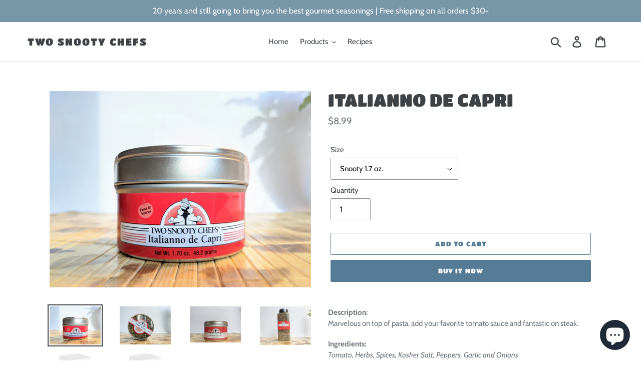

--- FILE ---
content_type: text/html; charset=utf-8
request_url: https://twosnootychefs.com/products/italianno-de-capri?_pos=1&_sid=f4584b167&_ss=r
body_size: 24316
content:
<!doctype html>
<html class="no-js" lang="en">
<head>
  <meta charset="utf-8">
  <meta http-equiv="X-UA-Compatible" content="IE=edge,chrome=1">
  <meta name="viewport" content="width=device-width,initial-scale=1">
  <meta name="theme-color" content="#557b97">
  <link rel="canonical" href="https://twosnootychefs.com/products/italianno-de-capri"><link rel="shortcut icon" href="//twosnootychefs.com/cdn/shop/files/312632193_545049714297026_6883628878934528819_n_32x32.jpg?v=1667627212" type="image/png"><title>ITALIANNO DE CAPRI
&ndash; Two Snooty Chefs</title><meta name="description" content="Description:Marvelous on top of pasta, add your favorite tomato sauce and fantastic on steak. Ingredients:Tomato, Herbs, Spices, Kosher Salt, Peppers, Garlic and Onions FREE SHIP ON ALL ORDERS $30+"><!-- /snippets/social-meta-tags.liquid -->




<meta property="og:site_name" content="Two Snooty Chefs">
<meta property="og:url" content="https://twosnootychefs.com/products/italianno-de-capri">
<meta property="og:title" content="ITALIANNO DE CAPRI">
<meta property="og:type" content="product">
<meta property="og:description" content="Description:Marvelous on top of pasta, add your favorite tomato sauce and fantastic on steak. Ingredients:Tomato, Herbs, Spices, Kosher Salt, Peppers, Garlic and Onions FREE SHIP ON ALL ORDERS $30+">

  <meta property="og:price:amount" content="8.99">
  <meta property="og:price:currency" content="USD">

<meta property="og:image" content="http://twosnootychefs.com/cdn/shop/products/IMG_20191113_131048_1200x1200.jpg?v=1573758353"><meta property="og:image" content="http://twosnootychefs.com/cdn/shop/products/IMG_20191113_133114_1200x1200.jpg?v=1579035714"><meta property="og:image" content="http://twosnootychefs.com/cdn/shop/products/IMG_20200114_142254_1200x1200.jpg?v=1579042583">
<meta property="og:image:secure_url" content="https://twosnootychefs.com/cdn/shop/products/IMG_20191113_131048_1200x1200.jpg?v=1573758353"><meta property="og:image:secure_url" content="https://twosnootychefs.com/cdn/shop/products/IMG_20191113_133114_1200x1200.jpg?v=1579035714"><meta property="og:image:secure_url" content="https://twosnootychefs.com/cdn/shop/products/IMG_20200114_142254_1200x1200.jpg?v=1579042583">


  <meta name="twitter:site" content="@twosnootychefs">

<meta name="twitter:card" content="summary_large_image">
<meta name="twitter:title" content="ITALIANNO DE CAPRI">
<meta name="twitter:description" content="Description:Marvelous on top of pasta, add your favorite tomato sauce and fantastic on steak. Ingredients:Tomato, Herbs, Spices, Kosher Salt, Peppers, Garlic and Onions FREE SHIP ON ALL ORDERS $30+">


  <link href="//twosnootychefs.com/cdn/shop/t/4/assets/theme.scss.css?v=141106755268041554921764017278" rel="stylesheet" type="text/css" media="all" />

  <script>
    var theme = {
      breakpoints: {
        medium: 750,
        large: 990,
        widescreen: 1400
      },
      strings: {
        addToCart: "Add to cart",
        soldOut: "Sold out",
        unavailable: "Unavailable",
        regularPrice: "Regular price",
        salePrice: "Sale price",
        sale: "Sale",
        showMore: "Show More",
        showLess: "Show Less",
        addressError: "Error looking up that address",
        addressNoResults: "No results for that address",
        addressQueryLimit: "You have exceeded the Google API usage limit. Consider upgrading to a \u003ca href=\"https:\/\/developers.google.com\/maps\/premium\/usage-limits\"\u003ePremium Plan\u003c\/a\u003e.",
        authError: "There was a problem authenticating your Google Maps account.",
        newWindow: "Opens in a new window.",
        external: "Opens external website.",
        newWindowExternal: "Opens external website in a new window.",
        removeLabel: "Remove [product]",
        update: "Update",
        quantity: "Quantity",
        discountedTotal: "Discounted total",
        regularTotal: "Regular total",
        priceColumn: "See Price column for discount details.",
        quantityMinimumMessage: "Quantity must be 1 or more",
        cartError: "There was an error while updating your cart. Please try again.",
        removedItemMessage: "Removed \u003cspan class=\"cart__removed-product-details\"\u003e([quantity]) [link]\u003c\/span\u003e from your cart.",
        unitPrice: "Unit price",
        unitPriceSeparator: "per",
        oneCartCount: "1 item",
        otherCartCount: "[count] items",
        quantityLabel: "Quantity: [count]"
      },
      moneyFormat: "${{amount}}",
      moneyFormatWithCurrency: "${{amount}} USD"
    }

    document.documentElement.className = document.documentElement.className.replace('no-js', 'js');
  </script><script src="//twosnootychefs.com/cdn/shop/t/4/assets/lazysizes.js?v=94224023136283657951572976883" async="async"></script>
  <script src="//twosnootychefs.com/cdn/shop/t/4/assets/vendor.js?v=12001839194546984181572976886" defer="defer"></script>
  <script src="//twosnootychefs.com/cdn/shop/t/4/assets/theme.js?v=183360289219762203611573120130" defer="defer"></script>

  <script>window.performance && window.performance.mark && window.performance.mark('shopify.content_for_header.start');</script><meta name="google-site-verification" content="qT2pSQ75D34r3pRCKJY8pjwIb7rh2JNBkUlB8rePtyg">
<meta id="shopify-digital-wallet" name="shopify-digital-wallet" content="/27097825362/digital_wallets/dialog">
<link rel="alternate" type="application/json+oembed" href="https://twosnootychefs.com/products/italianno-de-capri.oembed">
<script async="async" src="/checkouts/internal/preloads.js?locale=en-US"></script>
<script id="shopify-features" type="application/json">{"accessToken":"470c3e9306c5c70d2c00861eb3ef5952","betas":["rich-media-storefront-analytics"],"domain":"twosnootychefs.com","predictiveSearch":true,"shopId":27097825362,"locale":"en"}</script>
<script>var Shopify = Shopify || {};
Shopify.shop = "two-snooty-chefs.myshopify.com";
Shopify.locale = "en";
Shopify.currency = {"active":"USD","rate":"1.0"};
Shopify.country = "US";
Shopify.theme = {"name":"Debut","id":79083208786,"schema_name":"Debut","schema_version":"14.1.2","theme_store_id":796,"role":"main"};
Shopify.theme.handle = "null";
Shopify.theme.style = {"id":null,"handle":null};
Shopify.cdnHost = "twosnootychefs.com/cdn";
Shopify.routes = Shopify.routes || {};
Shopify.routes.root = "/";</script>
<script type="module">!function(o){(o.Shopify=o.Shopify||{}).modules=!0}(window);</script>
<script>!function(o){function n(){var o=[];function n(){o.push(Array.prototype.slice.apply(arguments))}return n.q=o,n}var t=o.Shopify=o.Shopify||{};t.loadFeatures=n(),t.autoloadFeatures=n()}(window);</script>
<script id="shop-js-analytics" type="application/json">{"pageType":"product"}</script>
<script defer="defer" async type="module" src="//twosnootychefs.com/cdn/shopifycloud/shop-js/modules/v2/client.init-shop-cart-sync_BT-GjEfc.en.esm.js"></script>
<script defer="defer" async type="module" src="//twosnootychefs.com/cdn/shopifycloud/shop-js/modules/v2/chunk.common_D58fp_Oc.esm.js"></script>
<script defer="defer" async type="module" src="//twosnootychefs.com/cdn/shopifycloud/shop-js/modules/v2/chunk.modal_xMitdFEc.esm.js"></script>
<script type="module">
  await import("//twosnootychefs.com/cdn/shopifycloud/shop-js/modules/v2/client.init-shop-cart-sync_BT-GjEfc.en.esm.js");
await import("//twosnootychefs.com/cdn/shopifycloud/shop-js/modules/v2/chunk.common_D58fp_Oc.esm.js");
await import("//twosnootychefs.com/cdn/shopifycloud/shop-js/modules/v2/chunk.modal_xMitdFEc.esm.js");

  window.Shopify.SignInWithShop?.initShopCartSync?.({"fedCMEnabled":true,"windoidEnabled":true});

</script>
<script id="__st">var __st={"a":27097825362,"offset":-28800,"reqid":"ec4772fb-330b-48f4-beca-52fb58eb43a7-1769035021","pageurl":"twosnootychefs.com\/products\/italianno-de-capri?_pos=1\u0026_sid=f4584b167\u0026_ss=r","u":"449a5c260cfb","p":"product","rtyp":"product","rid":4345514917970};</script>
<script>window.ShopifyPaypalV4VisibilityTracking = true;</script>
<script id="captcha-bootstrap">!function(){'use strict';const t='contact',e='account',n='new_comment',o=[[t,t],['blogs',n],['comments',n],[t,'customer']],c=[[e,'customer_login'],[e,'guest_login'],[e,'recover_customer_password'],[e,'create_customer']],r=t=>t.map((([t,e])=>`form[action*='/${t}']:not([data-nocaptcha='true']) input[name='form_type'][value='${e}']`)).join(','),a=t=>()=>t?[...document.querySelectorAll(t)].map((t=>t.form)):[];function s(){const t=[...o],e=r(t);return a(e)}const i='password',u='form_key',d=['recaptcha-v3-token','g-recaptcha-response','h-captcha-response',i],f=()=>{try{return window.sessionStorage}catch{return}},m='__shopify_v',_=t=>t.elements[u];function p(t,e,n=!1){try{const o=window.sessionStorage,c=JSON.parse(o.getItem(e)),{data:r}=function(t){const{data:e,action:n}=t;return t[m]||n?{data:e,action:n}:{data:t,action:n}}(c);for(const[e,n]of Object.entries(r))t.elements[e]&&(t.elements[e].value=n);n&&o.removeItem(e)}catch(o){console.error('form repopulation failed',{error:o})}}const l='form_type',E='cptcha';function T(t){t.dataset[E]=!0}const w=window,h=w.document,L='Shopify',v='ce_forms',y='captcha';let A=!1;((t,e)=>{const n=(g='f06e6c50-85a8-45c8-87d0-21a2b65856fe',I='https://cdn.shopify.com/shopifycloud/storefront-forms-hcaptcha/ce_storefront_forms_captcha_hcaptcha.v1.5.2.iife.js',D={infoText:'Protected by hCaptcha',privacyText:'Privacy',termsText:'Terms'},(t,e,n)=>{const o=w[L][v],c=o.bindForm;if(c)return c(t,g,e,D).then(n);var r;o.q.push([[t,g,e,D],n]),r=I,A||(h.body.append(Object.assign(h.createElement('script'),{id:'captcha-provider',async:!0,src:r})),A=!0)});var g,I,D;w[L]=w[L]||{},w[L][v]=w[L][v]||{},w[L][v].q=[],w[L][y]=w[L][y]||{},w[L][y].protect=function(t,e){n(t,void 0,e),T(t)},Object.freeze(w[L][y]),function(t,e,n,w,h,L){const[v,y,A,g]=function(t,e,n){const i=e?o:[],u=t?c:[],d=[...i,...u],f=r(d),m=r(i),_=r(d.filter((([t,e])=>n.includes(e))));return[a(f),a(m),a(_),s()]}(w,h,L),I=t=>{const e=t.target;return e instanceof HTMLFormElement?e:e&&e.form},D=t=>v().includes(t);t.addEventListener('submit',(t=>{const e=I(t);if(!e)return;const n=D(e)&&!e.dataset.hcaptchaBound&&!e.dataset.recaptchaBound,o=_(e),c=g().includes(e)&&(!o||!o.value);(n||c)&&t.preventDefault(),c&&!n&&(function(t){try{if(!f())return;!function(t){const e=f();if(!e)return;const n=_(t);if(!n)return;const o=n.value;o&&e.removeItem(o)}(t);const e=Array.from(Array(32),(()=>Math.random().toString(36)[2])).join('');!function(t,e){_(t)||t.append(Object.assign(document.createElement('input'),{type:'hidden',name:u})),t.elements[u].value=e}(t,e),function(t,e){const n=f();if(!n)return;const o=[...t.querySelectorAll(`input[type='${i}']`)].map((({name:t})=>t)),c=[...d,...o],r={};for(const[a,s]of new FormData(t).entries())c.includes(a)||(r[a]=s);n.setItem(e,JSON.stringify({[m]:1,action:t.action,data:r}))}(t,e)}catch(e){console.error('failed to persist form',e)}}(e),e.submit())}));const S=(t,e)=>{t&&!t.dataset[E]&&(n(t,e.some((e=>e===t))),T(t))};for(const o of['focusin','change'])t.addEventListener(o,(t=>{const e=I(t);D(e)&&S(e,y())}));const B=e.get('form_key'),M=e.get(l),P=B&&M;t.addEventListener('DOMContentLoaded',(()=>{const t=y();if(P)for(const e of t)e.elements[l].value===M&&p(e,B);[...new Set([...A(),...v().filter((t=>'true'===t.dataset.shopifyCaptcha))])].forEach((e=>S(e,t)))}))}(h,new URLSearchParams(w.location.search),n,t,e,['guest_login'])})(!0,!0)}();</script>
<script integrity="sha256-4kQ18oKyAcykRKYeNunJcIwy7WH5gtpwJnB7kiuLZ1E=" data-source-attribution="shopify.loadfeatures" defer="defer" src="//twosnootychefs.com/cdn/shopifycloud/storefront/assets/storefront/load_feature-a0a9edcb.js" crossorigin="anonymous"></script>
<script data-source-attribution="shopify.dynamic_checkout.dynamic.init">var Shopify=Shopify||{};Shopify.PaymentButton=Shopify.PaymentButton||{isStorefrontPortableWallets:!0,init:function(){window.Shopify.PaymentButton.init=function(){};var t=document.createElement("script");t.src="https://twosnootychefs.com/cdn/shopifycloud/portable-wallets/latest/portable-wallets.en.js",t.type="module",document.head.appendChild(t)}};
</script>
<script data-source-attribution="shopify.dynamic_checkout.buyer_consent">
  function portableWalletsHideBuyerConsent(e){var t=document.getElementById("shopify-buyer-consent"),n=document.getElementById("shopify-subscription-policy-button");t&&n&&(t.classList.add("hidden"),t.setAttribute("aria-hidden","true"),n.removeEventListener("click",e))}function portableWalletsShowBuyerConsent(e){var t=document.getElementById("shopify-buyer-consent"),n=document.getElementById("shopify-subscription-policy-button");t&&n&&(t.classList.remove("hidden"),t.removeAttribute("aria-hidden"),n.addEventListener("click",e))}window.Shopify?.PaymentButton&&(window.Shopify.PaymentButton.hideBuyerConsent=portableWalletsHideBuyerConsent,window.Shopify.PaymentButton.showBuyerConsent=portableWalletsShowBuyerConsent);
</script>
<script>
  function portableWalletsCleanup(e){e&&e.src&&console.error("Failed to load portable wallets script "+e.src);var t=document.querySelectorAll("shopify-accelerated-checkout .shopify-payment-button__skeleton, shopify-accelerated-checkout-cart .wallet-cart-button__skeleton"),e=document.getElementById("shopify-buyer-consent");for(let e=0;e<t.length;e++)t[e].remove();e&&e.remove()}function portableWalletsNotLoadedAsModule(e){e instanceof ErrorEvent&&"string"==typeof e.message&&e.message.includes("import.meta")&&"string"==typeof e.filename&&e.filename.includes("portable-wallets")&&(window.removeEventListener("error",portableWalletsNotLoadedAsModule),window.Shopify.PaymentButton.failedToLoad=e,"loading"===document.readyState?document.addEventListener("DOMContentLoaded",window.Shopify.PaymentButton.init):window.Shopify.PaymentButton.init())}window.addEventListener("error",portableWalletsNotLoadedAsModule);
</script>

<script type="module" src="https://twosnootychefs.com/cdn/shopifycloud/portable-wallets/latest/portable-wallets.en.js" onError="portableWalletsCleanup(this)" crossorigin="anonymous"></script>
<script nomodule>
  document.addEventListener("DOMContentLoaded", portableWalletsCleanup);
</script>

<link id="shopify-accelerated-checkout-styles" rel="stylesheet" media="screen" href="https://twosnootychefs.com/cdn/shopifycloud/portable-wallets/latest/accelerated-checkout-backwards-compat.css" crossorigin="anonymous">
<style id="shopify-accelerated-checkout-cart">
        #shopify-buyer-consent {
  margin-top: 1em;
  display: inline-block;
  width: 100%;
}

#shopify-buyer-consent.hidden {
  display: none;
}

#shopify-subscription-policy-button {
  background: none;
  border: none;
  padding: 0;
  text-decoration: underline;
  font-size: inherit;
  cursor: pointer;
}

#shopify-subscription-policy-button::before {
  box-shadow: none;
}

      </style>

<script>window.performance && window.performance.mark && window.performance.mark('shopify.content_for_header.end');</script>
  
  <!-- Begin Yotpo code -->
  <script type="text/javascript">(function e(){var e=document.createElement("script");e.type="text/javascript",e.async=true,e.src="//staticw2.yotpo.com/LMqIu5BnDjt0Fug5xaUocOIuPAst9SQRGawrbDbi/widget.js";var t=document.getElementsByTagName("script")[0];t.parentNode.insertBefore(e,t)})();</script>
  <!-- End Yotpo code -->
  
  <meta name="google-site-verification" content="qT2pSQ75D34r3pRCKJY8pjwIb7rh2JNBkUlB8rePtyg" />
    
<script src="https://cdn.shopify.com/extensions/e8878072-2f6b-4e89-8082-94b04320908d/inbox-1254/assets/inbox-chat-loader.js" type="text/javascript" defer="defer"></script>
<script src="https://cdn.shopify.com/extensions/21b415e1-e68d-43bb-90b9-45b62610bf15/subscriptions-77/assets/app-embed-block.js" type="text/javascript" defer="defer"></script>
<link href="https://cdn.shopify.com/extensions/21b415e1-e68d-43bb-90b9-45b62610bf15/subscriptions-77/assets/styles-embed.css" rel="stylesheet" type="text/css" media="all">
<link href="https://monorail-edge.shopifysvc.com" rel="dns-prefetch">
<script>(function(){if ("sendBeacon" in navigator && "performance" in window) {try {var session_token_from_headers = performance.getEntriesByType('navigation')[0].serverTiming.find(x => x.name == '_s').description;} catch {var session_token_from_headers = undefined;}var session_cookie_matches = document.cookie.match(/_shopify_s=([^;]*)/);var session_token_from_cookie = session_cookie_matches && session_cookie_matches.length === 2 ? session_cookie_matches[1] : "";var session_token = session_token_from_headers || session_token_from_cookie || "";function handle_abandonment_event(e) {var entries = performance.getEntries().filter(function(entry) {return /monorail-edge.shopifysvc.com/.test(entry.name);});if (!window.abandonment_tracked && entries.length === 0) {window.abandonment_tracked = true;var currentMs = Date.now();var navigation_start = performance.timing.navigationStart;var payload = {shop_id: 27097825362,url: window.location.href,navigation_start,duration: currentMs - navigation_start,session_token,page_type: "product"};window.navigator.sendBeacon("https://monorail-edge.shopifysvc.com/v1/produce", JSON.stringify({schema_id: "online_store_buyer_site_abandonment/1.1",payload: payload,metadata: {event_created_at_ms: currentMs,event_sent_at_ms: currentMs}}));}}window.addEventListener('pagehide', handle_abandonment_event);}}());</script>
<script id="web-pixels-manager-setup">(function e(e,d,r,n,o){if(void 0===o&&(o={}),!Boolean(null===(a=null===(i=window.Shopify)||void 0===i?void 0:i.analytics)||void 0===a?void 0:a.replayQueue)){var i,a;window.Shopify=window.Shopify||{};var t=window.Shopify;t.analytics=t.analytics||{};var s=t.analytics;s.replayQueue=[],s.publish=function(e,d,r){return s.replayQueue.push([e,d,r]),!0};try{self.performance.mark("wpm:start")}catch(e){}var l=function(){var e={modern:/Edge?\/(1{2}[4-9]|1[2-9]\d|[2-9]\d{2}|\d{4,})\.\d+(\.\d+|)|Firefox\/(1{2}[4-9]|1[2-9]\d|[2-9]\d{2}|\d{4,})\.\d+(\.\d+|)|Chrom(ium|e)\/(9{2}|\d{3,})\.\d+(\.\d+|)|(Maci|X1{2}).+ Version\/(15\.\d+|(1[6-9]|[2-9]\d|\d{3,})\.\d+)([,.]\d+|)( \(\w+\)|)( Mobile\/\w+|) Safari\/|Chrome.+OPR\/(9{2}|\d{3,})\.\d+\.\d+|(CPU[ +]OS|iPhone[ +]OS|CPU[ +]iPhone|CPU IPhone OS|CPU iPad OS)[ +]+(15[._]\d+|(1[6-9]|[2-9]\d|\d{3,})[._]\d+)([._]\d+|)|Android:?[ /-](13[3-9]|1[4-9]\d|[2-9]\d{2}|\d{4,})(\.\d+|)(\.\d+|)|Android.+Firefox\/(13[5-9]|1[4-9]\d|[2-9]\d{2}|\d{4,})\.\d+(\.\d+|)|Android.+Chrom(ium|e)\/(13[3-9]|1[4-9]\d|[2-9]\d{2}|\d{4,})\.\d+(\.\d+|)|SamsungBrowser\/([2-9]\d|\d{3,})\.\d+/,legacy:/Edge?\/(1[6-9]|[2-9]\d|\d{3,})\.\d+(\.\d+|)|Firefox\/(5[4-9]|[6-9]\d|\d{3,})\.\d+(\.\d+|)|Chrom(ium|e)\/(5[1-9]|[6-9]\d|\d{3,})\.\d+(\.\d+|)([\d.]+$|.*Safari\/(?![\d.]+ Edge\/[\d.]+$))|(Maci|X1{2}).+ Version\/(10\.\d+|(1[1-9]|[2-9]\d|\d{3,})\.\d+)([,.]\d+|)( \(\w+\)|)( Mobile\/\w+|) Safari\/|Chrome.+OPR\/(3[89]|[4-9]\d|\d{3,})\.\d+\.\d+|(CPU[ +]OS|iPhone[ +]OS|CPU[ +]iPhone|CPU IPhone OS|CPU iPad OS)[ +]+(10[._]\d+|(1[1-9]|[2-9]\d|\d{3,})[._]\d+)([._]\d+|)|Android:?[ /-](13[3-9]|1[4-9]\d|[2-9]\d{2}|\d{4,})(\.\d+|)(\.\d+|)|Mobile Safari.+OPR\/([89]\d|\d{3,})\.\d+\.\d+|Android.+Firefox\/(13[5-9]|1[4-9]\d|[2-9]\d{2}|\d{4,})\.\d+(\.\d+|)|Android.+Chrom(ium|e)\/(13[3-9]|1[4-9]\d|[2-9]\d{2}|\d{4,})\.\d+(\.\d+|)|Android.+(UC? ?Browser|UCWEB|U3)[ /]?(15\.([5-9]|\d{2,})|(1[6-9]|[2-9]\d|\d{3,})\.\d+)\.\d+|SamsungBrowser\/(5\.\d+|([6-9]|\d{2,})\.\d+)|Android.+MQ{2}Browser\/(14(\.(9|\d{2,})|)|(1[5-9]|[2-9]\d|\d{3,})(\.\d+|))(\.\d+|)|K[Aa][Ii]OS\/(3\.\d+|([4-9]|\d{2,})\.\d+)(\.\d+|)/},d=e.modern,r=e.legacy,n=navigator.userAgent;return n.match(d)?"modern":n.match(r)?"legacy":"unknown"}(),u="modern"===l?"modern":"legacy",c=(null!=n?n:{modern:"",legacy:""})[u],f=function(e){return[e.baseUrl,"/wpm","/b",e.hashVersion,"modern"===e.buildTarget?"m":"l",".js"].join("")}({baseUrl:d,hashVersion:r,buildTarget:u}),m=function(e){var d=e.version,r=e.bundleTarget,n=e.surface,o=e.pageUrl,i=e.monorailEndpoint;return{emit:function(e){var a=e.status,t=e.errorMsg,s=(new Date).getTime(),l=JSON.stringify({metadata:{event_sent_at_ms:s},events:[{schema_id:"web_pixels_manager_load/3.1",payload:{version:d,bundle_target:r,page_url:o,status:a,surface:n,error_msg:t},metadata:{event_created_at_ms:s}}]});if(!i)return console&&console.warn&&console.warn("[Web Pixels Manager] No Monorail endpoint provided, skipping logging."),!1;try{return self.navigator.sendBeacon.bind(self.navigator)(i,l)}catch(e){}var u=new XMLHttpRequest;try{return u.open("POST",i,!0),u.setRequestHeader("Content-Type","text/plain"),u.send(l),!0}catch(e){return console&&console.warn&&console.warn("[Web Pixels Manager] Got an unhandled error while logging to Monorail."),!1}}}}({version:r,bundleTarget:l,surface:e.surface,pageUrl:self.location.href,monorailEndpoint:e.monorailEndpoint});try{o.browserTarget=l,function(e){var d=e.src,r=e.async,n=void 0===r||r,o=e.onload,i=e.onerror,a=e.sri,t=e.scriptDataAttributes,s=void 0===t?{}:t,l=document.createElement("script"),u=document.querySelector("head"),c=document.querySelector("body");if(l.async=n,l.src=d,a&&(l.integrity=a,l.crossOrigin="anonymous"),s)for(var f in s)if(Object.prototype.hasOwnProperty.call(s,f))try{l.dataset[f]=s[f]}catch(e){}if(o&&l.addEventListener("load",o),i&&l.addEventListener("error",i),u)u.appendChild(l);else{if(!c)throw new Error("Did not find a head or body element to append the script");c.appendChild(l)}}({src:f,async:!0,onload:function(){if(!function(){var e,d;return Boolean(null===(d=null===(e=window.Shopify)||void 0===e?void 0:e.analytics)||void 0===d?void 0:d.initialized)}()){var d=window.webPixelsManager.init(e)||void 0;if(d){var r=window.Shopify.analytics;r.replayQueue.forEach((function(e){var r=e[0],n=e[1],o=e[2];d.publishCustomEvent(r,n,o)})),r.replayQueue=[],r.publish=d.publishCustomEvent,r.visitor=d.visitor,r.initialized=!0}}},onerror:function(){return m.emit({status:"failed",errorMsg:"".concat(f," has failed to load")})},sri:function(e){var d=/^sha384-[A-Za-z0-9+/=]+$/;return"string"==typeof e&&d.test(e)}(c)?c:"",scriptDataAttributes:o}),m.emit({status:"loading"})}catch(e){m.emit({status:"failed",errorMsg:(null==e?void 0:e.message)||"Unknown error"})}}})({shopId: 27097825362,storefrontBaseUrl: "https://twosnootychefs.com",extensionsBaseUrl: "https://extensions.shopifycdn.com/cdn/shopifycloud/web-pixels-manager",monorailEndpoint: "https://monorail-edge.shopifysvc.com/unstable/produce_batch",surface: "storefront-renderer",enabledBetaFlags: ["2dca8a86"],webPixelsConfigList: [{"id":"684163154","configuration":"{\"yotpoStoreId\":\"LMqIu5BnDjt0Fug5xaUocOIuPAst9SQRGawrbDbi\"}","eventPayloadVersion":"v1","runtimeContext":"STRICT","scriptVersion":"8bb37a256888599d9a3d57f0551d3859","type":"APP","apiClientId":70132,"privacyPurposes":["ANALYTICS","MARKETING","SALE_OF_DATA"],"dataSharingAdjustments":{"protectedCustomerApprovalScopes":["read_customer_address","read_customer_email","read_customer_name","read_customer_personal_data","read_customer_phone"]}},{"id":"372539474","configuration":"{\"config\":\"{\\\"pixel_id\\\":\\\"GT-WV3CVV2\\\",\\\"google_tag_ids\\\":[\\\"GT-WV3CVV2\\\"],\\\"target_country\\\":\\\"US\\\",\\\"gtag_events\\\":[{\\\"type\\\":\\\"view_item\\\",\\\"action_label\\\":\\\"MC-3V3LKBKX5T\\\"},{\\\"type\\\":\\\"purchase\\\",\\\"action_label\\\":\\\"MC-3V3LKBKX5T\\\"},{\\\"type\\\":\\\"page_view\\\",\\\"action_label\\\":\\\"MC-3V3LKBKX5T\\\"}],\\\"enable_monitoring_mode\\\":false}\"}","eventPayloadVersion":"v1","runtimeContext":"OPEN","scriptVersion":"b2a88bafab3e21179ed38636efcd8a93","type":"APP","apiClientId":1780363,"privacyPurposes":[],"dataSharingAdjustments":{"protectedCustomerApprovalScopes":["read_customer_address","read_customer_email","read_customer_name","read_customer_personal_data","read_customer_phone"]}},{"id":"41287762","eventPayloadVersion":"v1","runtimeContext":"LAX","scriptVersion":"1","type":"CUSTOM","privacyPurposes":["MARKETING"],"name":"Meta pixel (migrated)"},{"id":"61833298","eventPayloadVersion":"v1","runtimeContext":"LAX","scriptVersion":"1","type":"CUSTOM","privacyPurposes":["ANALYTICS"],"name":"Google Analytics tag (migrated)"},{"id":"shopify-app-pixel","configuration":"{}","eventPayloadVersion":"v1","runtimeContext":"STRICT","scriptVersion":"0450","apiClientId":"shopify-pixel","type":"APP","privacyPurposes":["ANALYTICS","MARKETING"]},{"id":"shopify-custom-pixel","eventPayloadVersion":"v1","runtimeContext":"LAX","scriptVersion":"0450","apiClientId":"shopify-pixel","type":"CUSTOM","privacyPurposes":["ANALYTICS","MARKETING"]}],isMerchantRequest: false,initData: {"shop":{"name":"Two Snooty Chefs","paymentSettings":{"currencyCode":"USD"},"myshopifyDomain":"two-snooty-chefs.myshopify.com","countryCode":"US","storefrontUrl":"https:\/\/twosnootychefs.com"},"customer":null,"cart":null,"checkout":null,"productVariants":[{"price":{"amount":8.99,"currencyCode":"USD"},"product":{"title":"ITALIANNO DE CAPRI","vendor":"Two Snooty Chefs","id":"4345514917970","untranslatedTitle":"ITALIANNO DE CAPRI","url":"\/products\/italianno-de-capri","type":"Spice Blends"},"id":"31794763825234","image":{"src":"\/\/twosnootychefs.com\/cdn\/shop\/products\/IMG_20191113_131048.jpg?v=1573758353"},"sku":"TSC129","title":"Snooty 1.7 oz.","untranslatedTitle":"Snooty 1.7 oz."},{"price":{"amount":15.99,"currencyCode":"USD"},"product":{"title":"ITALIANNO DE CAPRI","vendor":"Two Snooty Chefs","id":"4345514917970","untranslatedTitle":"ITALIANNO DE CAPRI","url":"\/products\/italianno-de-capri","type":"Spice Blends"},"id":"31794763858002","image":{"src":"\/\/twosnootychefs.com\/cdn\/shop\/products\/IMG_20200114_142254.jpg?v=1579042583"},"sku":"TSC129LT","title":"Large 3 oz.","untranslatedTitle":"Large 3 oz."},{"price":{"amount":39.99,"currencyCode":"USD"},"product":{"title":"ITALIANNO DE CAPRI","vendor":"Two Snooty Chefs","id":"4345514917970","untranslatedTitle":"ITALIANNO DE CAPRI","url":"\/products\/italianno-de-capri","type":"Spice Blends"},"id":"31794763890770","image":{"src":"\/\/twosnootychefs.com\/cdn\/shop\/products\/IMG_20191113_135800.jpg?v=1579042583"},"sku":"TSC1129","title":"Pantry 19 oz.","untranslatedTitle":"Pantry 19 oz."},{"price":{"amount":149.99,"currencyCode":"USD"},"product":{"title":"ITALIANNO DE CAPRI","vendor":"Two Snooty Chefs","id":"4345514917970","untranslatedTitle":"ITALIANNO DE CAPRI","url":"\/products\/italianno-de-capri","type":"Spice Blends"},"id":"31794763923538","image":{"src":"\/\/twosnootychefs.com\/cdn\/shop\/products\/Two-Snooty-Chefs-Gourmet-Spice-Blends-Bulk-Spices-5-Pounds-lbs_35c78fbd-2600-425a-9e27-a49972c5d656.png?v=1579042583"},"sku":"TSC129B","title":"Bulk 5 lbs.","untranslatedTitle":"Bulk 5 lbs."},{"price":{"amount":274.99,"currencyCode":"USD"},"product":{"title":"ITALIANNO DE CAPRI","vendor":"Two Snooty Chefs","id":"4345514917970","untranslatedTitle":"ITALIANNO DE CAPRI","url":"\/products\/italianno-de-capri","type":"Spice Blends"},"id":"31794763956306","image":{"src":"\/\/twosnootychefs.com\/cdn\/shop\/products\/Two-Snooty-Chefs-Gourmet-Spice-Blends-Bulk-Spices-10-Pounds-lbs_442cff39-cc68-4f30-8242-ed161ef970a2.png?v=1579042583"},"sku":"TSC129B","title":"Bulk 10 lbs.","untranslatedTitle":"Bulk 10 lbs."}],"purchasingCompany":null},},"https://twosnootychefs.com/cdn","fcfee988w5aeb613cpc8e4bc33m6693e112",{"modern":"","legacy":""},{"shopId":"27097825362","storefrontBaseUrl":"https:\/\/twosnootychefs.com","extensionBaseUrl":"https:\/\/extensions.shopifycdn.com\/cdn\/shopifycloud\/web-pixels-manager","surface":"storefront-renderer","enabledBetaFlags":"[\"2dca8a86\"]","isMerchantRequest":"false","hashVersion":"fcfee988w5aeb613cpc8e4bc33m6693e112","publish":"custom","events":"[[\"page_viewed\",{}],[\"product_viewed\",{\"productVariant\":{\"price\":{\"amount\":8.99,\"currencyCode\":\"USD\"},\"product\":{\"title\":\"ITALIANNO DE CAPRI\",\"vendor\":\"Two Snooty Chefs\",\"id\":\"4345514917970\",\"untranslatedTitle\":\"ITALIANNO DE CAPRI\",\"url\":\"\/products\/italianno-de-capri\",\"type\":\"Spice Blends\"},\"id\":\"31794763825234\",\"image\":{\"src\":\"\/\/twosnootychefs.com\/cdn\/shop\/products\/IMG_20191113_131048.jpg?v=1573758353\"},\"sku\":\"TSC129\",\"title\":\"Snooty 1.7 oz.\",\"untranslatedTitle\":\"Snooty 1.7 oz.\"}}]]"});</script><script>
  window.ShopifyAnalytics = window.ShopifyAnalytics || {};
  window.ShopifyAnalytics.meta = window.ShopifyAnalytics.meta || {};
  window.ShopifyAnalytics.meta.currency = 'USD';
  var meta = {"product":{"id":4345514917970,"gid":"gid:\/\/shopify\/Product\/4345514917970","vendor":"Two Snooty Chefs","type":"Spice Blends","handle":"italianno-de-capri","variants":[{"id":31794763825234,"price":899,"name":"ITALIANNO DE CAPRI - Snooty 1.7 oz.","public_title":"Snooty 1.7 oz.","sku":"TSC129"},{"id":31794763858002,"price":1599,"name":"ITALIANNO DE CAPRI - Large 3 oz.","public_title":"Large 3 oz.","sku":"TSC129LT"},{"id":31794763890770,"price":3999,"name":"ITALIANNO DE CAPRI - Pantry 19 oz.","public_title":"Pantry 19 oz.","sku":"TSC1129"},{"id":31794763923538,"price":14999,"name":"ITALIANNO DE CAPRI - Bulk 5 lbs.","public_title":"Bulk 5 lbs.","sku":"TSC129B"},{"id":31794763956306,"price":27499,"name":"ITALIANNO DE CAPRI - Bulk 10 lbs.","public_title":"Bulk 10 lbs.","sku":"TSC129B"}],"remote":false},"page":{"pageType":"product","resourceType":"product","resourceId":4345514917970,"requestId":"ec4772fb-330b-48f4-beca-52fb58eb43a7-1769035021"}};
  for (var attr in meta) {
    window.ShopifyAnalytics.meta[attr] = meta[attr];
  }
</script>
<script class="analytics">
  (function () {
    var customDocumentWrite = function(content) {
      var jquery = null;

      if (window.jQuery) {
        jquery = window.jQuery;
      } else if (window.Checkout && window.Checkout.$) {
        jquery = window.Checkout.$;
      }

      if (jquery) {
        jquery('body').append(content);
      }
    };

    var hasLoggedConversion = function(token) {
      if (token) {
        return document.cookie.indexOf('loggedConversion=' + token) !== -1;
      }
      return false;
    }

    var setCookieIfConversion = function(token) {
      if (token) {
        var twoMonthsFromNow = new Date(Date.now());
        twoMonthsFromNow.setMonth(twoMonthsFromNow.getMonth() + 2);

        document.cookie = 'loggedConversion=' + token + '; expires=' + twoMonthsFromNow;
      }
    }

    var trekkie = window.ShopifyAnalytics.lib = window.trekkie = window.trekkie || [];
    if (trekkie.integrations) {
      return;
    }
    trekkie.methods = [
      'identify',
      'page',
      'ready',
      'track',
      'trackForm',
      'trackLink'
    ];
    trekkie.factory = function(method) {
      return function() {
        var args = Array.prototype.slice.call(arguments);
        args.unshift(method);
        trekkie.push(args);
        return trekkie;
      };
    };
    for (var i = 0; i < trekkie.methods.length; i++) {
      var key = trekkie.methods[i];
      trekkie[key] = trekkie.factory(key);
    }
    trekkie.load = function(config) {
      trekkie.config = config || {};
      trekkie.config.initialDocumentCookie = document.cookie;
      var first = document.getElementsByTagName('script')[0];
      var script = document.createElement('script');
      script.type = 'text/javascript';
      script.onerror = function(e) {
        var scriptFallback = document.createElement('script');
        scriptFallback.type = 'text/javascript';
        scriptFallback.onerror = function(error) {
                var Monorail = {
      produce: function produce(monorailDomain, schemaId, payload) {
        var currentMs = new Date().getTime();
        var event = {
          schema_id: schemaId,
          payload: payload,
          metadata: {
            event_created_at_ms: currentMs,
            event_sent_at_ms: currentMs
          }
        };
        return Monorail.sendRequest("https://" + monorailDomain + "/v1/produce", JSON.stringify(event));
      },
      sendRequest: function sendRequest(endpointUrl, payload) {
        // Try the sendBeacon API
        if (window && window.navigator && typeof window.navigator.sendBeacon === 'function' && typeof window.Blob === 'function' && !Monorail.isIos12()) {
          var blobData = new window.Blob([payload], {
            type: 'text/plain'
          });

          if (window.navigator.sendBeacon(endpointUrl, blobData)) {
            return true;
          } // sendBeacon was not successful

        } // XHR beacon

        var xhr = new XMLHttpRequest();

        try {
          xhr.open('POST', endpointUrl);
          xhr.setRequestHeader('Content-Type', 'text/plain');
          xhr.send(payload);
        } catch (e) {
          console.log(e);
        }

        return false;
      },
      isIos12: function isIos12() {
        return window.navigator.userAgent.lastIndexOf('iPhone; CPU iPhone OS 12_') !== -1 || window.navigator.userAgent.lastIndexOf('iPad; CPU OS 12_') !== -1;
      }
    };
    Monorail.produce('monorail-edge.shopifysvc.com',
      'trekkie_storefront_load_errors/1.1',
      {shop_id: 27097825362,
      theme_id: 79083208786,
      app_name: "storefront",
      context_url: window.location.href,
      source_url: "//twosnootychefs.com/cdn/s/trekkie.storefront.9615f8e10e499e09ff0451d383e936edfcfbbf47.min.js"});

        };
        scriptFallback.async = true;
        scriptFallback.src = '//twosnootychefs.com/cdn/s/trekkie.storefront.9615f8e10e499e09ff0451d383e936edfcfbbf47.min.js';
        first.parentNode.insertBefore(scriptFallback, first);
      };
      script.async = true;
      script.src = '//twosnootychefs.com/cdn/s/trekkie.storefront.9615f8e10e499e09ff0451d383e936edfcfbbf47.min.js';
      first.parentNode.insertBefore(script, first);
    };
    trekkie.load(
      {"Trekkie":{"appName":"storefront","development":false,"defaultAttributes":{"shopId":27097825362,"isMerchantRequest":null,"themeId":79083208786,"themeCityHash":"8589663134245543550","contentLanguage":"en","currency":"USD","eventMetadataId":"4ce08bda-5b6e-4ed7-835b-182cf4859095"},"isServerSideCookieWritingEnabled":true,"monorailRegion":"shop_domain","enabledBetaFlags":["65f19447"]},"Session Attribution":{},"S2S":{"facebookCapiEnabled":false,"source":"trekkie-storefront-renderer","apiClientId":580111}}
    );

    var loaded = false;
    trekkie.ready(function() {
      if (loaded) return;
      loaded = true;

      window.ShopifyAnalytics.lib = window.trekkie;

      var originalDocumentWrite = document.write;
      document.write = customDocumentWrite;
      try { window.ShopifyAnalytics.merchantGoogleAnalytics.call(this); } catch(error) {};
      document.write = originalDocumentWrite;

      window.ShopifyAnalytics.lib.page(null,{"pageType":"product","resourceType":"product","resourceId":4345514917970,"requestId":"ec4772fb-330b-48f4-beca-52fb58eb43a7-1769035021","shopifyEmitted":true});

      var match = window.location.pathname.match(/checkouts\/(.+)\/(thank_you|post_purchase)/)
      var token = match? match[1]: undefined;
      if (!hasLoggedConversion(token)) {
        setCookieIfConversion(token);
        window.ShopifyAnalytics.lib.track("Viewed Product",{"currency":"USD","variantId":31794763825234,"productId":4345514917970,"productGid":"gid:\/\/shopify\/Product\/4345514917970","name":"ITALIANNO DE CAPRI - Snooty 1.7 oz.","price":"8.99","sku":"TSC129","brand":"Two Snooty Chefs","variant":"Snooty 1.7 oz.","category":"Spice Blends","nonInteraction":true,"remote":false},undefined,undefined,{"shopifyEmitted":true});
      window.ShopifyAnalytics.lib.track("monorail:\/\/trekkie_storefront_viewed_product\/1.1",{"currency":"USD","variantId":31794763825234,"productId":4345514917970,"productGid":"gid:\/\/shopify\/Product\/4345514917970","name":"ITALIANNO DE CAPRI - Snooty 1.7 oz.","price":"8.99","sku":"TSC129","brand":"Two Snooty Chefs","variant":"Snooty 1.7 oz.","category":"Spice Blends","nonInteraction":true,"remote":false,"referer":"https:\/\/twosnootychefs.com\/products\/italianno-de-capri?_pos=1\u0026_sid=f4584b167\u0026_ss=r"});
      }
    });


        var eventsListenerScript = document.createElement('script');
        eventsListenerScript.async = true;
        eventsListenerScript.src = "//twosnootychefs.com/cdn/shopifycloud/storefront/assets/shop_events_listener-3da45d37.js";
        document.getElementsByTagName('head')[0].appendChild(eventsListenerScript);

})();</script>
  <script>
  if (!window.ga || (window.ga && typeof window.ga !== 'function')) {
    window.ga = function ga() {
      (window.ga.q = window.ga.q || []).push(arguments);
      if (window.Shopify && window.Shopify.analytics && typeof window.Shopify.analytics.publish === 'function') {
        window.Shopify.analytics.publish("ga_stub_called", {}, {sendTo: "google_osp_migration"});
      }
      console.error("Shopify's Google Analytics stub called with:", Array.from(arguments), "\nSee https://help.shopify.com/manual/promoting-marketing/pixels/pixel-migration#google for more information.");
    };
    if (window.Shopify && window.Shopify.analytics && typeof window.Shopify.analytics.publish === 'function') {
      window.Shopify.analytics.publish("ga_stub_initialized", {}, {sendTo: "google_osp_migration"});
    }
  }
</script>
<script
  defer
  src="https://twosnootychefs.com/cdn/shopifycloud/perf-kit/shopify-perf-kit-3.0.4.min.js"
  data-application="storefront-renderer"
  data-shop-id="27097825362"
  data-render-region="gcp-us-central1"
  data-page-type="product"
  data-theme-instance-id="79083208786"
  data-theme-name="Debut"
  data-theme-version="14.1.2"
  data-monorail-region="shop_domain"
  data-resource-timing-sampling-rate="10"
  data-shs="true"
  data-shs-beacon="true"
  data-shs-export-with-fetch="true"
  data-shs-logs-sample-rate="1"
  data-shs-beacon-endpoint="https://twosnootychefs.com/api/collect"
></script>
</head>

<body class="template-product">

  <a class="in-page-link visually-hidden skip-link" href="#MainContent">Skip to content</a>

  <div id="SearchDrawer" class="search-bar drawer drawer--top" role="dialog" aria-modal="true" aria-label="Search">
    <div class="search-bar__table">
      <div class="search-bar__table-cell search-bar__form-wrapper">
        <form class="search search-bar__form" action="/search" method="get" role="search">
          <input class="search__input search-bar__input" type="search" name="q" value="" placeholder="Search" aria-label="Search">
          <button class="search-bar__submit search__submit btn--link" type="submit">
            <svg aria-hidden="true" focusable="false" role="presentation" class="icon icon-search" viewBox="0 0 37 40"><path d="M35.6 36l-9.8-9.8c4.1-5.4 3.6-13.2-1.3-18.1-5.4-5.4-14.2-5.4-19.7 0-5.4 5.4-5.4 14.2 0 19.7 2.6 2.6 6.1 4.1 9.8 4.1 3 0 5.9-1 8.3-2.8l9.8 9.8c.4.4.9.6 1.4.6s1-.2 1.4-.6c.9-.9.9-2.1.1-2.9zm-20.9-8.2c-2.6 0-5.1-1-7-2.9-3.9-3.9-3.9-10.1 0-14C9.6 9 12.2 8 14.7 8s5.1 1 7 2.9c3.9 3.9 3.9 10.1 0 14-1.9 1.9-4.4 2.9-7 2.9z"/></svg>
            <span class="icon__fallback-text">Submit</span>
          </button>
        </form>
      </div>
      <div class="search-bar__table-cell text-right">
        <button type="button" class="btn--link search-bar__close js-drawer-close">
          <svg aria-hidden="true" focusable="false" role="presentation" class="icon icon-close" viewBox="0 0 40 40"><path d="M23.868 20.015L39.117 4.78c1.11-1.108 1.11-2.77 0-3.877-1.109-1.108-2.773-1.108-3.882 0L19.986 16.137 4.737.904C3.628-.204 1.965-.204.856.904c-1.11 1.108-1.11 2.77 0 3.877l15.249 15.234L.855 35.248c-1.108 1.108-1.108 2.77 0 3.877.555.554 1.248.831 1.942.831s1.386-.277 1.94-.83l15.25-15.234 15.248 15.233c.555.554 1.248.831 1.941.831s1.387-.277 1.941-.83c1.11-1.109 1.11-2.77 0-3.878L23.868 20.015z" class="layer"/></svg>
          <span class="icon__fallback-text">Close search</span>
        </button>
      </div>
    </div>
  </div><style data-shopify>

  .cart-popup {
    box-shadow: 1px 1px 10px 2px rgba(232, 233, 235, 0.5);
  }</style><div class="cart-popup-wrapper cart-popup-wrapper--hidden" role="dialog" aria-modal="true" aria-labelledby="CartPopupHeading" data-cart-popup-wrapper>
  <div class="cart-popup" data-cart-popup tabindex="-1">
    <h2 id="CartPopupHeading" class="cart-popup__heading">Just added to your cart</h2>
    <button class="cart-popup__close" aria-label="Close" data-cart-popup-close><svg aria-hidden="true" focusable="false" role="presentation" class="icon icon-close" viewBox="0 0 40 40"><path d="M23.868 20.015L39.117 4.78c1.11-1.108 1.11-2.77 0-3.877-1.109-1.108-2.773-1.108-3.882 0L19.986 16.137 4.737.904C3.628-.204 1.965-.204.856.904c-1.11 1.108-1.11 2.77 0 3.877l15.249 15.234L.855 35.248c-1.108 1.108-1.108 2.77 0 3.877.555.554 1.248.831 1.942.831s1.386-.277 1.94-.83l15.25-15.234 15.248 15.233c.555.554 1.248.831 1.941.831s1.387-.277 1.941-.83c1.11-1.109 1.11-2.77 0-3.878L23.868 20.015z" class="layer"/></svg></button>

    <div class="cart-popup-item">
      <div class="cart-popup-item__image-wrapper hide" data-cart-popup-image-wrapper>
        <div class="cart-popup-item__image cart-popup-item__image--placeholder" data-cart-popup-image-placeholder>
          <div data-placeholder-size></div>
          <div class="placeholder-background placeholder-background--animation"></div>
        </div>
      </div>
      <div class="cart-popup-item__description">
        <div>
          <div class="cart-popup-item__title" data-cart-popup-title></div>
          <ul class="product-details" aria-label="Product details" data-cart-popup-product-details></ul>
        </div>
        <div class="cart-popup-item__quantity">
          <span class="visually-hidden" data-cart-popup-quantity-label></span>
          <span aria-hidden="true">Qty:</span>
          <span aria-hidden="true" data-cart-popup-quantity></span>
        </div>
      </div>
    </div>

    <a href="/cart" class="cart-popup__cta-link btn btn--secondary-accent">
      View cart (<span data-cart-popup-cart-quantity></span>)
    </a>

    <div class="cart-popup__dismiss">
      <button class="cart-popup__dismiss-button text-link text-link--accent" data-cart-popup-dismiss>
        Continue shopping
      </button>
    </div>
  </div>
</div>

<div id="shopify-section-header" class="shopify-section">
  <style>
    

    
      .site-header__logo-image {
        margin: 0;
      }
    
  </style>


<div data-section-id="header" data-section-type="header-section">
  
    
      <style>
        .announcement-bar {
          background-color: #7796a8;
        }

        .announcement-bar--link:hover {
          

          
            
            background-color: #8da7b6;
          
        }

        .announcement-bar__message {
          color: #ffffff;
        }
      </style>

      
        <a href="/collections/all" class="announcement-bar announcement-bar--link">
      

        <p class="announcement-bar__message">20 years and still going to bring you the best gourmet seasonings | Free shipping on all orders $30+</p>

      
        </a>
      

    
  

  <header class="site-header border-bottom logo--left" role="banner">
    <div class="grid grid--no-gutters grid--table site-header__mobile-nav">
      

      <div class="grid__item medium-up--one-quarter logo-align--left">
        
        
          <div class="h2 site-header__logo">
        
          
            <a class="site-header__logo-link" href="/">Two Snooty Chefs</a>
          
        
          </div>
        
      </div>

      
        <nav class="grid__item medium-up--one-half small--hide" id="AccessibleNav" role="navigation">
          
<ul class="site-nav list--inline" id="SiteNav">
  



    
      <li >
        <a href="/"
          class="site-nav__link site-nav__link--main"
          
        >
          <span class="site-nav__label">Home</span>
        </a>
      </li>
    
  



    
      <li class="site-nav--has-dropdown" data-has-dropdowns>
        <button class="site-nav__link site-nav__link--main site-nav__link--button" type="button" aria-expanded="false" aria-controls="SiteNavLabel-products">
          <span class="site-nav__label">Products</span><svg aria-hidden="true" focusable="false" role="presentation" class="icon icon--wide icon-chevron-down" viewBox="0 0 498.98 284.49"><defs><style>.cls-1{fill:#231f20}</style></defs><path class="cls-1" d="M80.93 271.76A35 35 0 0 1 140.68 247l189.74 189.75L520.16 247a35 35 0 1 1 49.5 49.5L355.17 511a35 35 0 0 1-49.5 0L91.18 296.5a34.89 34.89 0 0 1-10.25-24.74z" transform="translate(-80.93 -236.76)"/></svg>
        </button>

        <div class="site-nav__dropdown" id="SiteNavLabel-products">
          
            <ul>
              
                <li>
                  <a href="/collections/all"
                  class="site-nav__link site-nav__child-link"
                  
                >
                    <span class="site-nav__label">All Products</span>
                  </a>
                </li>
              
                <li>
                  <a href="/collections/gourmet-spice-blends"
                  class="site-nav__link site-nav__child-link"
                  
                >
                    <span class="site-nav__label">Gourmet Spice Blends</span>
                  </a>
                </li>
              
                <li>
                  <a href="/collections/course-sea-salts"
                  class="site-nav__link site-nav__child-link"
                  
                >
                    <span class="site-nav__label">Coarse Sea Salts</span>
                  </a>
                </li>
              
                <li>
                  <a href="/collections/peppercorns"
                  class="site-nav__link site-nav__child-link"
                  
                >
                    <span class="site-nav__label">Whole Peppercorns</span>
                  </a>
                </li>
              
                <li>
                  <a href="/collections/gifts"
                  class="site-nav__link site-nav__child-link site-nav__link--last"
                  
                >
                    <span class="site-nav__label">Gift Ideas</span>
                  </a>
                </li>
              
            </ul>
          
        </div>
      </li>
    
  



    
      <li >
        <a href="/blogs/recipes"
          class="site-nav__link site-nav__link--main"
          
        >
          <span class="site-nav__label">Recipes</span>
        </a>
      </li>
    
  
</ul>

        </nav>
      

      <div class="grid__item medium-up--one-quarter text-right site-header__icons site-header__icons--plus">
        <div class="site-header__icons-wrapper">
          <div class="site-header__search site-header__icon">
            
<form action="/search" method="get" class="search-header search" role="search">
  <input class="search-header__input search__input"
    type="search"
    name="q"
    placeholder="Search"
    aria-label="Search">
  <button class="search-header__submit search__submit btn--link site-header__icon" type="submit">
    <svg aria-hidden="true" focusable="false" role="presentation" class="icon icon-search" viewBox="0 0 37 40"><path d="M35.6 36l-9.8-9.8c4.1-5.4 3.6-13.2-1.3-18.1-5.4-5.4-14.2-5.4-19.7 0-5.4 5.4-5.4 14.2 0 19.7 2.6 2.6 6.1 4.1 9.8 4.1 3 0 5.9-1 8.3-2.8l9.8 9.8c.4.4.9.6 1.4.6s1-.2 1.4-.6c.9-.9.9-2.1.1-2.9zm-20.9-8.2c-2.6 0-5.1-1-7-2.9-3.9-3.9-3.9-10.1 0-14C9.6 9 12.2 8 14.7 8s5.1 1 7 2.9c3.9 3.9 3.9 10.1 0 14-1.9 1.9-4.4 2.9-7 2.9z"/></svg>
    <span class="icon__fallback-text">Submit</span>
  </button>
</form>

          </div>

          <button type="button" class="btn--link site-header__icon site-header__search-toggle js-drawer-open-top">
            <svg aria-hidden="true" focusable="false" role="presentation" class="icon icon-search" viewBox="0 0 37 40"><path d="M35.6 36l-9.8-9.8c4.1-5.4 3.6-13.2-1.3-18.1-5.4-5.4-14.2-5.4-19.7 0-5.4 5.4-5.4 14.2 0 19.7 2.6 2.6 6.1 4.1 9.8 4.1 3 0 5.9-1 8.3-2.8l9.8 9.8c.4.4.9.6 1.4.6s1-.2 1.4-.6c.9-.9.9-2.1.1-2.9zm-20.9-8.2c-2.6 0-5.1-1-7-2.9-3.9-3.9-3.9-10.1 0-14C9.6 9 12.2 8 14.7 8s5.1 1 7 2.9c3.9 3.9 3.9 10.1 0 14-1.9 1.9-4.4 2.9-7 2.9z"/></svg>
            <span class="icon__fallback-text">Search</span>
          </button>

          
            
              <a href="/account/login" class="site-header__icon site-header__account">
                <svg aria-hidden="true" focusable="false" role="presentation" class="icon icon-login" viewBox="0 0 28.33 37.68"><path d="M14.17 14.9a7.45 7.45 0 1 0-7.5-7.45 7.46 7.46 0 0 0 7.5 7.45zm0-10.91a3.45 3.45 0 1 1-3.5 3.46A3.46 3.46 0 0 1 14.17 4zM14.17 16.47A14.18 14.18 0 0 0 0 30.68c0 1.41.66 4 5.11 5.66a27.17 27.17 0 0 0 9.06 1.34c6.54 0 14.17-1.84 14.17-7a14.18 14.18 0 0 0-14.17-14.21zm0 17.21c-6.3 0-10.17-1.77-10.17-3a10.17 10.17 0 1 1 20.33 0c.01 1.23-3.86 3-10.16 3z"/></svg>
                <span class="icon__fallback-text">Log in</span>
              </a>
            
          

          <a href="/cart" class="site-header__icon site-header__cart">
            <svg aria-hidden="true" focusable="false" role="presentation" class="icon icon-cart" viewBox="0 0 37 40"><path d="M36.5 34.8L33.3 8h-5.9C26.7 3.9 23 .8 18.5.8S10.3 3.9 9.6 8H3.7L.5 34.8c-.2 1.5.4 2.4.9 3 .5.5 1.4 1.2 3.1 1.2h28c1.3 0 2.4-.4 3.1-1.3.7-.7 1-1.8.9-2.9zm-18-30c2.2 0 4.1 1.4 4.7 3.2h-9.5c.7-1.9 2.6-3.2 4.8-3.2zM4.5 35l2.8-23h2.2v3c0 1.1.9 2 2 2s2-.9 2-2v-3h10v3c0 1.1.9 2 2 2s2-.9 2-2v-3h2.2l2.8 23h-28z"/></svg>
            <span class="icon__fallback-text">Cart</span>
            <div id="CartCount" class="site-header__cart-count hide" data-cart-count-bubble>
              <span data-cart-count>0</span>
              <span class="icon__fallback-text medium-up--hide">items</span>
            </div>
          </a>

          

          
            <button type="button" class="btn--link site-header__icon site-header__menu js-mobile-nav-toggle mobile-nav--open" aria-controls="MobileNav"  aria-expanded="false" aria-label="Menu">
              <svg aria-hidden="true" focusable="false" role="presentation" class="icon icon-hamburger" viewBox="0 0 37 40"><path d="M33.5 25h-30c-1.1 0-2-.9-2-2s.9-2 2-2h30c1.1 0 2 .9 2 2s-.9 2-2 2zm0-11.5h-30c-1.1 0-2-.9-2-2s.9-2 2-2h30c1.1 0 2 .9 2 2s-.9 2-2 2zm0 23h-30c-1.1 0-2-.9-2-2s.9-2 2-2h30c1.1 0 2 .9 2 2s-.9 2-2 2z"/></svg>
              <svg aria-hidden="true" focusable="false" role="presentation" class="icon icon-close" viewBox="0 0 40 40"><path d="M23.868 20.015L39.117 4.78c1.11-1.108 1.11-2.77 0-3.877-1.109-1.108-2.773-1.108-3.882 0L19.986 16.137 4.737.904C3.628-.204 1.965-.204.856.904c-1.11 1.108-1.11 2.77 0 3.877l15.249 15.234L.855 35.248c-1.108 1.108-1.108 2.77 0 3.877.555.554 1.248.831 1.942.831s1.386-.277 1.94-.83l15.25-15.234 15.248 15.233c.555.554 1.248.831 1.941.831s1.387-.277 1.941-.83c1.11-1.109 1.11-2.77 0-3.878L23.868 20.015z" class="layer"/></svg>
            </button>
          
        </div>

      </div>
    </div>

    <nav class="mobile-nav-wrapper medium-up--hide" role="navigation">
      <ul id="MobileNav" class="mobile-nav">
        
<li class="mobile-nav__item border-bottom">
            
              <a href="/"
                class="mobile-nav__link"
                
              >
                <span class="mobile-nav__label">Home</span>
              </a>
            
          </li>
        
<li class="mobile-nav__item border-bottom">
            
              
              <button type="button" class="btn--link js-toggle-submenu mobile-nav__link" data-target="products-2" data-level="1" aria-expanded="false">
                <span class="mobile-nav__label">Products</span>
                <div class="mobile-nav__icon">
                  <svg aria-hidden="true" focusable="false" role="presentation" class="icon icon-chevron-right" viewBox="0 0 7 11"><path d="M1.5 11A1.5 1.5 0 0 1 .44 8.44L3.38 5.5.44 2.56A1.5 1.5 0 0 1 2.56.44l4 4a1.5 1.5 0 0 1 0 2.12l-4 4A1.5 1.5 0 0 1 1.5 11z" fill="#fff"/></svg>
                </div>
              </button>
              <ul class="mobile-nav__dropdown" data-parent="products-2" data-level="2">
                <li class="visually-hidden" tabindex="-1" data-menu-title="2">Products Menu</li>
                <li class="mobile-nav__item border-bottom">
                  <div class="mobile-nav__table">
                    <div class="mobile-nav__table-cell mobile-nav__return">
                      <button class="btn--link js-toggle-submenu mobile-nav__return-btn" type="button" aria-expanded="true" aria-label="Products">
                        <svg aria-hidden="true" focusable="false" role="presentation" class="icon icon-chevron-left" viewBox="0 0 7 11"><path d="M5.5.037a1.5 1.5 0 0 1 1.06 2.56l-2.94 2.94 2.94 2.94a1.5 1.5 0 0 1-2.12 2.12l-4-4a1.5 1.5 0 0 1 0-2.12l4-4A1.5 1.5 0 0 1 5.5.037z" fill="#fff" class="layer"/></svg>
                      </button>
                    </div>
                    <span class="mobile-nav__sublist-link mobile-nav__sublist-header mobile-nav__sublist-header--main-nav-parent">
                      <span class="mobile-nav__label">Products</span>
                    </span>
                  </div>
                </li>

                
                  <li class="mobile-nav__item border-bottom">
                    
                      <a href="/collections/all"
                        class="mobile-nav__sublist-link"
                        
                      >
                        <span class="mobile-nav__label">All Products</span>
                      </a>
                    
                  </li>
                
                  <li class="mobile-nav__item border-bottom">
                    
                      <a href="/collections/gourmet-spice-blends"
                        class="mobile-nav__sublist-link"
                        
                      >
                        <span class="mobile-nav__label">Gourmet Spice Blends</span>
                      </a>
                    
                  </li>
                
                  <li class="mobile-nav__item border-bottom">
                    
                      <a href="/collections/course-sea-salts"
                        class="mobile-nav__sublist-link"
                        
                      >
                        <span class="mobile-nav__label">Coarse Sea Salts</span>
                      </a>
                    
                  </li>
                
                  <li class="mobile-nav__item border-bottom">
                    
                      <a href="/collections/peppercorns"
                        class="mobile-nav__sublist-link"
                        
                      >
                        <span class="mobile-nav__label">Whole Peppercorns</span>
                      </a>
                    
                  </li>
                
                  <li class="mobile-nav__item">
                    
                      <a href="/collections/gifts"
                        class="mobile-nav__sublist-link"
                        
                      >
                        <span class="mobile-nav__label">Gift Ideas</span>
                      </a>
                    
                  </li>
                
              </ul>
            
          </li>
        
<li class="mobile-nav__item">
            
              <a href="/blogs/recipes"
                class="mobile-nav__link"
                
              >
                <span class="mobile-nav__label">Recipes</span>
              </a>
            
          </li>
        
        
      </ul>
    </nav>
  </header>

  
</div>



<script type="application/ld+json">
{
  "@context": "http://schema.org",
  "@type": "Organization",
  "name": "Two Snooty Chefs",
  
  "sameAs": [
    "https:\/\/twitter.com\/twosnootychefs",
    "https:\/\/www.facebook.com\/TwoSnootyChefs\/",
    "https:\/\/www.pinterest.com\/twosnootychefs\/",
    "https:\/\/www.instagram.com\/twosnootychefs_official\/",
    "",
    "",
    "",
    ""
  ],
  "url": "https:\/\/twosnootychefs.com"
}
</script>




</div>

  <div class="page-container" id="PageContainer">

    <main class="main-content js-focus-hidden" id="MainContent" role="main" tabindex="-1">
      

<div id="shopify-section-product-template" class="shopify-section"><div class="product-template__container page-width"
  id="ProductSection-product-template"
  data-section-id="product-template"
  data-section-type="product"
  data-enable-history-state="true"
  data-ajax-enabled="true"
>
  


  <div class="grid product-single product-single--medium-image">
    <div class="grid__item product-single__photos medium-up--one-half">
        
        
        
        
<style>#FeaturedImage-product-template-13591695097938 {
    max-width: 706.6666666666666px;
    max-height: 530px;
  }

  #FeaturedImageZoom-product-template-13591695097938-wrapper {
    max-width: 706.6666666666666px;
  }
</style>


        <div id="FeaturedImageZoom-product-template-13591695097938-wrapper" class="product-single__photo-wrapper js">
          <div
          id="FeaturedImageZoom-product-template-13591695097938"
          style="padding-top:75.0%;"
          class="product-single__photo js-zoom-enabled product-single__photo--has-thumbnails"
          data-image-id="13591695097938"
           data-zoom="//twosnootychefs.com/cdn/shop/products/IMG_20191113_131048_1024x1024@2x.jpg?v=1573758353">
            <img id="FeaturedImage-product-template-13591695097938"
                 class="feature-row__image product-featured-img lazyload"
                 src="//twosnootychefs.com/cdn/shop/products/IMG_20191113_131048_300x300.jpg?v=1573758353"
                 data-src="//twosnootychefs.com/cdn/shop/products/IMG_20191113_131048_{width}x.jpg?v=1573758353"
                 data-widths="[180, 360, 540, 720, 900, 1080, 1296, 1512, 1728, 2048]"
                 data-aspectratio="1.3333333333333333"
                 data-sizes="auto"
                 tabindex="-1"
                 alt="ITALIANNO DE CAPRI">
          </div>
        </div>
      
        
        
        
        
<style>#FeaturedImage-product-template-14206668406866 {
    max-width: 706.6666666666666px;
    max-height: 530px;
  }

  #FeaturedImageZoom-product-template-14206668406866-wrapper {
    max-width: 706.6666666666666px;
  }
</style>


        <div id="FeaturedImageZoom-product-template-14206668406866-wrapper" class="product-single__photo-wrapper js">
          <div
          id="FeaturedImageZoom-product-template-14206668406866"
          style="padding-top:75.0%;"
          class="product-single__photo js-zoom-enabled product-single__photo--has-thumbnails hide"
          data-image-id="14206668406866"
           data-zoom="//twosnootychefs.com/cdn/shop/products/IMG_20191113_133114_1024x1024@2x.jpg?v=1579035714">
            <img id="FeaturedImage-product-template-14206668406866"
                 class="feature-row__image product-featured-img lazyload lazypreload"
                 src="//twosnootychefs.com/cdn/shop/products/IMG_20191113_133114_300x300.jpg?v=1579035714"
                 data-src="//twosnootychefs.com/cdn/shop/products/IMG_20191113_133114_{width}x.jpg?v=1579035714"
                 data-widths="[180, 360, 540, 720, 900, 1080, 1296, 1512, 1728, 2048]"
                 data-aspectratio="1.3333333333333333"
                 data-sizes="auto"
                 tabindex="-1"
                 alt="ITALIANNO DE CAPRI">
          </div>
        </div>
      
        
        
        
        
<style>#FeaturedImage-product-template-14207118704722 {
    max-width: 742.8192859771808px;
    max-height: 530px;
  }

  #FeaturedImageZoom-product-template-14207118704722-wrapper {
    max-width: 742.8192859771808px;
  }
</style>


        <div id="FeaturedImageZoom-product-template-14207118704722-wrapper" class="product-single__photo-wrapper js">
          <div
          id="FeaturedImageZoom-product-template-14207118704722"
          style="padding-top:71.34978991596638%;"
          class="product-single__photo js-zoom-enabled product-single__photo--has-thumbnails hide"
          data-image-id="14207118704722"
           data-zoom="//twosnootychefs.com/cdn/shop/products/IMG_20200114_142254_1024x1024@2x.jpg?v=1579042583">
            <img id="FeaturedImage-product-template-14207118704722"
                 class="feature-row__image product-featured-img lazyload lazypreload"
                 src="//twosnootychefs.com/cdn/shop/products/IMG_20200114_142254_300x300.jpg?v=1579042583"
                 data-src="//twosnootychefs.com/cdn/shop/products/IMG_20200114_142254_{width}x.jpg?v=1579042583"
                 data-widths="[180, 360, 540, 720, 900, 1080, 1296, 1512, 1728, 2048]"
                 data-aspectratio="1.4015458225984543"
                 data-sizes="auto"
                 tabindex="-1"
                 alt="ITALIANNO DE CAPRI">
          </div>
        </div>
      
        
        
        
        
<style>#FeaturedImage-product-template-14206659559506 {
    max-width: 699.7781512605043px;
    max-height: 530px;
  }

  #FeaturedImageZoom-product-template-14206659559506-wrapper {
    max-width: 699.7781512605043px;
  }
</style>


        <div id="FeaturedImageZoom-product-template-14206659559506-wrapper" class="product-single__photo-wrapper js">
          <div
          id="FeaturedImageZoom-product-template-14206659559506"
          style="padding-top:75.73828920570266%;"
          class="product-single__photo js-zoom-enabled product-single__photo--has-thumbnails hide"
          data-image-id="14206659559506"
           data-zoom="//twosnootychefs.com/cdn/shop/products/IMG_20191113_135800_1024x1024@2x.jpg?v=1579042583">
            <img id="FeaturedImage-product-template-14206659559506"
                 class="feature-row__image product-featured-img lazyload lazypreload"
                 src="//twosnootychefs.com/cdn/shop/products/IMG_20191113_135800_300x300.jpg?v=1579042583"
                 data-src="//twosnootychefs.com/cdn/shop/products/IMG_20191113_135800_{width}x.jpg?v=1579042583"
                 data-widths="[180, 360, 540, 720, 900, 1080, 1296, 1512, 1728, 2048]"
                 data-aspectratio="1.3203361344537816"
                 data-sizes="auto"
                 tabindex="-1"
                 alt="ITALIANNO DE CAPRI">
          </div>
        </div>
      
        
        
        
        
<style>#FeaturedImage-product-template-14206661066834 {
    max-width: 794.6026986506746px;
    max-height: 530px;
  }

  #FeaturedImageZoom-product-template-14206661066834-wrapper {
    max-width: 794.6026986506746px;
  }
</style>


        <div id="FeaturedImageZoom-product-template-14206661066834-wrapper" class="product-single__photo-wrapper js">
          <div
          id="FeaturedImageZoom-product-template-14206661066834"
          style="padding-top:66.7%;"
          class="product-single__photo js-zoom-enabled product-single__photo--has-thumbnails hide"
          data-image-id="14206661066834"
           data-zoom="//twosnootychefs.com/cdn/shop/products/Two-Snooty-Chefs-Gourmet-Spice-Blends-Bulk-Spices-5-Pounds-lbs_35c78fbd-2600-425a-9e27-a49972c5d656_1024x1024@2x.png?v=1579042583">
            <img id="FeaturedImage-product-template-14206661066834"
                 class="feature-row__image product-featured-img lazyload lazypreload"
                 src="//twosnootychefs.com/cdn/shop/products/Two-Snooty-Chefs-Gourmet-Spice-Blends-Bulk-Spices-5-Pounds-lbs_35c78fbd-2600-425a-9e27-a49972c5d656_300x300.png?v=1579042583"
                 data-src="//twosnootychefs.com/cdn/shop/products/Two-Snooty-Chefs-Gourmet-Spice-Blends-Bulk-Spices-5-Pounds-lbs_35c78fbd-2600-425a-9e27-a49972c5d656_{width}x.png?v=1579042583"
                 data-widths="[180, 360, 540, 720, 900, 1080, 1296, 1512, 1728, 2048]"
                 data-aspectratio="1.4992503748125936"
                 data-sizes="auto"
                 tabindex="-1"
                 alt="ITALIANNO DE CAPRI">
          </div>
        </div>
      
        
        
        
        
<style>#FeaturedImage-product-template-14206662049874 {
    max-width: 794.6026986506746px;
    max-height: 530px;
  }

  #FeaturedImageZoom-product-template-14206662049874-wrapper {
    max-width: 794.6026986506746px;
  }
</style>


        <div id="FeaturedImageZoom-product-template-14206662049874-wrapper" class="product-single__photo-wrapper js">
          <div
          id="FeaturedImageZoom-product-template-14206662049874"
          style="padding-top:66.7%;"
          class="product-single__photo js-zoom-enabled product-single__photo--has-thumbnails hide"
          data-image-id="14206662049874"
           data-zoom="//twosnootychefs.com/cdn/shop/products/Two-Snooty-Chefs-Gourmet-Spice-Blends-Bulk-Spices-10-Pounds-lbs_442cff39-cc68-4f30-8242-ed161ef970a2_1024x1024@2x.png?v=1579042583">
            <img id="FeaturedImage-product-template-14206662049874"
                 class="feature-row__image product-featured-img lazyload lazypreload"
                 src="//twosnootychefs.com/cdn/shop/products/Two-Snooty-Chefs-Gourmet-Spice-Blends-Bulk-Spices-10-Pounds-lbs_442cff39-cc68-4f30-8242-ed161ef970a2_300x300.png?v=1579042583"
                 data-src="//twosnootychefs.com/cdn/shop/products/Two-Snooty-Chefs-Gourmet-Spice-Blends-Bulk-Spices-10-Pounds-lbs_442cff39-cc68-4f30-8242-ed161ef970a2_{width}x.png?v=1579042583"
                 data-widths="[180, 360, 540, 720, 900, 1080, 1296, 1512, 1728, 2048]"
                 data-aspectratio="1.4992503748125936"
                 data-sizes="auto"
                 tabindex="-1"
                 alt="ITALIANNO DE CAPRI">
          </div>
        </div>
      

      <noscript>
        
        <img src="//twosnootychefs.com/cdn/shop/products/IMG_20191113_131048_530x@2x.jpg?v=1573758353" alt="ITALIANNO DE CAPRI" id="FeaturedImage-product-template" class="product-featured-img" style="max-width: 530px;">
      </noscript>

      
        

        <div class="thumbnails-wrapper thumbnails-slider--active">
          
            <button type="button" class="btn btn--link medium-up--hide thumbnails-slider__btn thumbnails-slider__prev thumbnails-slider__prev--product-template">
              <svg aria-hidden="true" focusable="false" role="presentation" class="icon icon-chevron-left" viewBox="0 0 7 11"><path d="M5.5.037a1.5 1.5 0 0 1 1.06 2.56l-2.94 2.94 2.94 2.94a1.5 1.5 0 0 1-2.12 2.12l-4-4a1.5 1.5 0 0 1 0-2.12l4-4A1.5 1.5 0 0 1 5.5.037z" fill="#fff" class="layer"/></svg>
              <span class="icon__fallback-text">Previous slide</span>
            </button>
          
          <ul class="grid grid--uniform product-single__thumbnails product-single__thumbnails-product-template">
            
              <li class="grid__item medium-up--one-quarter product-single__thumbnails-item js">
                <a href="//twosnootychefs.com/cdn/shop/products/IMG_20191113_131048_1024x1024@2x.jpg?v=1573758353"
                   class="text-link product-single__thumbnail product-single__thumbnail--product-template"
                   data-thumbnail-id="13591695097938"
                   data-zoom="//twosnootychefs.com/cdn/shop/products/IMG_20191113_131048_1024x1024@2x.jpg?v=1573758353">
                     <img class="product-single__thumbnail-image" src="//twosnootychefs.com/cdn/shop/products/IMG_20191113_131048_110x110@2x.jpg?v=1573758353" alt="Load image into Gallery viewer, ITALIANNO DE CAPRI">
                </a>
              </li>
            
              <li class="grid__item medium-up--one-quarter product-single__thumbnails-item js">
                <a href="//twosnootychefs.com/cdn/shop/products/IMG_20191113_133114_1024x1024@2x.jpg?v=1579035714"
                   class="text-link product-single__thumbnail product-single__thumbnail--product-template"
                   data-thumbnail-id="14206668406866"
                   data-zoom="//twosnootychefs.com/cdn/shop/products/IMG_20191113_133114_1024x1024@2x.jpg?v=1579035714">
                     <img class="product-single__thumbnail-image" src="//twosnootychefs.com/cdn/shop/products/IMG_20191113_133114_110x110@2x.jpg?v=1579035714" alt="Load image into Gallery viewer, ITALIANNO DE CAPRI">
                </a>
              </li>
            
              <li class="grid__item medium-up--one-quarter product-single__thumbnails-item js">
                <a href="//twosnootychefs.com/cdn/shop/products/IMG_20200114_142254_1024x1024@2x.jpg?v=1579042583"
                   class="text-link product-single__thumbnail product-single__thumbnail--product-template"
                   data-thumbnail-id="14207118704722"
                   data-zoom="//twosnootychefs.com/cdn/shop/products/IMG_20200114_142254_1024x1024@2x.jpg?v=1579042583">
                     <img class="product-single__thumbnail-image" src="//twosnootychefs.com/cdn/shop/products/IMG_20200114_142254_110x110@2x.jpg?v=1579042583" alt="Load image into Gallery viewer, ITALIANNO DE CAPRI">
                </a>
              </li>
            
              <li class="grid__item medium-up--one-quarter product-single__thumbnails-item js">
                <a href="//twosnootychefs.com/cdn/shop/products/IMG_20191113_135800_1024x1024@2x.jpg?v=1579042583"
                   class="text-link product-single__thumbnail product-single__thumbnail--product-template"
                   data-thumbnail-id="14206659559506"
                   data-zoom="//twosnootychefs.com/cdn/shop/products/IMG_20191113_135800_1024x1024@2x.jpg?v=1579042583">
                     <img class="product-single__thumbnail-image" src="//twosnootychefs.com/cdn/shop/products/IMG_20191113_135800_110x110@2x.jpg?v=1579042583" alt="Load image into Gallery viewer, ITALIANNO DE CAPRI">
                </a>
              </li>
            
              <li class="grid__item medium-up--one-quarter product-single__thumbnails-item js">
                <a href="//twosnootychefs.com/cdn/shop/products/Two-Snooty-Chefs-Gourmet-Spice-Blends-Bulk-Spices-5-Pounds-lbs_35c78fbd-2600-425a-9e27-a49972c5d656_1024x1024@2x.png?v=1579042583"
                   class="text-link product-single__thumbnail product-single__thumbnail--product-template"
                   data-thumbnail-id="14206661066834"
                   data-zoom="//twosnootychefs.com/cdn/shop/products/Two-Snooty-Chefs-Gourmet-Spice-Blends-Bulk-Spices-5-Pounds-lbs_35c78fbd-2600-425a-9e27-a49972c5d656_1024x1024@2x.png?v=1579042583">
                     <img class="product-single__thumbnail-image" src="//twosnootychefs.com/cdn/shop/products/Two-Snooty-Chefs-Gourmet-Spice-Blends-Bulk-Spices-5-Pounds-lbs_35c78fbd-2600-425a-9e27-a49972c5d656_110x110@2x.png?v=1579042583" alt="Load image into Gallery viewer, ITALIANNO DE CAPRI">
                </a>
              </li>
            
              <li class="grid__item medium-up--one-quarter product-single__thumbnails-item js">
                <a href="//twosnootychefs.com/cdn/shop/products/Two-Snooty-Chefs-Gourmet-Spice-Blends-Bulk-Spices-10-Pounds-lbs_442cff39-cc68-4f30-8242-ed161ef970a2_1024x1024@2x.png?v=1579042583"
                   class="text-link product-single__thumbnail product-single__thumbnail--product-template"
                   data-thumbnail-id="14206662049874"
                   data-zoom="//twosnootychefs.com/cdn/shop/products/Two-Snooty-Chefs-Gourmet-Spice-Blends-Bulk-Spices-10-Pounds-lbs_442cff39-cc68-4f30-8242-ed161ef970a2_1024x1024@2x.png?v=1579042583">
                     <img class="product-single__thumbnail-image" src="//twosnootychefs.com/cdn/shop/products/Two-Snooty-Chefs-Gourmet-Spice-Blends-Bulk-Spices-10-Pounds-lbs_442cff39-cc68-4f30-8242-ed161ef970a2_110x110@2x.png?v=1579042583" alt="Load image into Gallery viewer, ITALIANNO DE CAPRI">
                </a>
              </li>
            
          </ul>
          
            <button type="button" class="btn btn--link medium-up--hide thumbnails-slider__btn thumbnails-slider__next thumbnails-slider__next--product-template">
              <svg aria-hidden="true" focusable="false" role="presentation" class="icon icon-chevron-right" viewBox="0 0 7 11"><path d="M1.5 11A1.5 1.5 0 0 1 .44 8.44L3.38 5.5.44 2.56A1.5 1.5 0 0 1 2.56.44l4 4a1.5 1.5 0 0 1 0 2.12l-4 4A1.5 1.5 0 0 1 1.5 11z" fill="#fff"/></svg>
              <span class="icon__fallback-text">Next slide</span>
            </button>
          
        </div>
      
    </div>

    <div class="grid__item medium-up--one-half">
      <div class="product-single__meta">

        <h1 class="product-single__title">ITALIANNO DE CAPRI</h1>

          <div class="product__price">
            

<dl class="price" data-price>

  

  <div class="price__regular">
    <dt>
      <span class="visually-hidden visually-hidden--inline">Regular price</span>
    </dt>
    <dd>
      
        
          <span class="price-item price-item--regular" data-regular-price>
            $8.99
          </span>
        
      
    </dd>
  </div>
  <div class="price__sale">
    <dt>
      <span class="visually-hidden visually-hidden--inline">Sale price</span>
    </dt>
    <dd>
      <span class="price-item price-item--sale" data-sale-price>
        $8.99
      </span>
      <span class="price-item__label" aria-hidden="true">Sale</span>
    </dd>
  </div>
  <div class="price__unit">
    <dt>
      <span class="visually-hidden visually-hidden--inline">Unit price</span>
    </dt>
    <dd class="price-unit-price"><span data-unit-price></span><span aria-hidden="true">/</span><span class="visually-hidden">per&nbsp;</span><span data-unit-price-base-unit></span></dd>
  </div>
</dl>

          </div>

          <form method="post" action="/cart/add" id="product_form_4345514917970" accept-charset="UTF-8" class="product-form product-form-product-template
" enctype="multipart/form-data" data-productid="4345514917970" novalidate="novalidate" data-product-form=""><input type="hidden" name="form_type" value="product" /><input type="hidden" name="utf8" value="✓" />

            
              <div class="product-form__controls-group">
                
                  <div class="selector-wrapper js product-form__item">
                    <label for="SingleOptionSelector-0">
                      Size
                    </label>
                    <select class="single-option-selector single-option-selector-product-template product-form__input" id="SingleOptionSelector-0" data-index="option1">
                      
                        <option value="Snooty 1.7 oz." selected="selected">Snooty 1.7 oz.</option>
                      
                        <option value="Large 3 oz.">Large 3 oz.</option>
                      
                        <option value="Pantry 19 oz.">Pantry 19 oz.</option>
                      
                        <option value="Bulk 5 lbs.">Bulk 5 lbs.</option>
                      
                        <option value="Bulk 10 lbs.">Bulk 10 lbs.</option>
                      
                    </select>
                  </div>
                
              </div>
            

            <select name="id" data-productid="4345514917970" id="ProductSelect-product-template" class="product-form__variants no-js">
              
                
                  <option  selected="selected"  value="31794763825234">
                    Snooty 1.7 oz.
                  </option>
                
              
                
                  <option  value="31794763858002">
                    Large 3 oz.
                  </option>
                
              
                
                  <option  value="31794763890770">
                    Pantry 19 oz.
                  </option>
                
              
                
                  <option  value="31794763923538">
                    Bulk 5 lbs.
                  </option>
                
              
                
                  <option  value="31794763956306">
                    Bulk 10 lbs.
                  </option>
                
              
            </select>

            
              <div class="product-form__controls-group">
                <div class="product-form__item">
                  <label for="Quantity-product-template">Quantity</label>
                  <input type="number" id="Quantity-product-template"
                    name="quantity" value="1" min="1" pattern="[0-9]*"
                    class="product-form__input product-form__input--quantity" data-quantity-input
                  >
                </div>
              </div>
            

            
            
            <div class="subscriptions_app_embed_block"></div>

            
            <div class="product-form__error-message-wrapper product-form__error-message-wrapper--hidden product-form__error-message-wrapper--has-payment-button" data-error-message-wrapper role="alert">
              <span class="visually-hidden">Error </span>
              <svg aria-hidden="true" focusable="false" role="presentation" class="icon icon-error" viewBox="0 0 14 14"><g fill="none" fill-rule="evenodd"><path d="M7 0a7 7 0 0 1 7 7 7 7 0 1 1-7-7z"/><path class="icon-error__symbol" d="M6.328 8.396l-.252-5.4h1.836l-.24 5.4H6.328zM6.04 10.16c0-.528.432-.972.96-.972s.972.444.972.972c0 .516-.444.96-.972.96a.97.97 0 0 1-.96-.96z" fill-rule="nonzero"/></g></svg>
              <span class="product-form__error-message" data-error-message>Quantity must be 1 or more</span>
            </div>

            <div class="product-form__controls-group product-form__controls-group--submit">
              <div class="product-form__item product-form__item--submit product-form__item--payment-button"
              >
                <button type="submit" name="add"
                  
                  aria-label="Add to cart"
                  class="btn product-form__cart-submit btn--secondary-accent"
                  data-add-to-cart>
                  <span data-add-to-cart-text>
                    
                      Add to cart
                    
                  </span>
                  <span class="hide" data-loader>
                    <svg aria-hidden="true" focusable="false" role="presentation" class="icon icon-spinner" viewBox="0 0 20 20"><path d="M7.229 1.173a9.25 9.25 0 1 0 11.655 11.412 1.25 1.25 0 1 0-2.4-.698 6.75 6.75 0 1 1-8.506-8.329 1.25 1.25 0 1 0-.75-2.385z" fill="#919EAB"/></svg>
                  </span>
                </button>
                
                  <div data-shopify="payment-button" class="shopify-payment-button"> <shopify-accelerated-checkout recommended="null" fallback="{&quot;supports_subs&quot;:true,&quot;supports_def_opts&quot;:true,&quot;name&quot;:&quot;buy_it_now&quot;,&quot;wallet_params&quot;:{}}" access-token="470c3e9306c5c70d2c00861eb3ef5952" buyer-country="US" buyer-locale="en" buyer-currency="USD" variant-params="[{&quot;id&quot;:31794763825234,&quot;requiresShipping&quot;:true},{&quot;id&quot;:31794763858002,&quot;requiresShipping&quot;:true},{&quot;id&quot;:31794763890770,&quot;requiresShipping&quot;:true},{&quot;id&quot;:31794763923538,&quot;requiresShipping&quot;:true},{&quot;id&quot;:31794763956306,&quot;requiresShipping&quot;:true}]" shop-id="27097825362" enabled-flags="[&quot;ae0f5bf6&quot;]" > <div class="shopify-payment-button__button" role="button" disabled aria-hidden="true" style="background-color: transparent; border: none"> <div class="shopify-payment-button__skeleton">&nbsp;</div> </div> </shopify-accelerated-checkout> <small id="shopify-buyer-consent" class="hidden" aria-hidden="true" data-consent-type="subscription"> This item is a recurring or deferred purchase. By continuing, I agree to the <span id="shopify-subscription-policy-button">cancellation policy</span> and authorize you to charge my payment method at the prices, frequency and dates listed on this page until my order is fulfilled or I cancel, if permitted. </small> </div>
                
              </div>
            </div>
          <input type="hidden" name="product-id" value="4345514917970" /><input type="hidden" name="section-id" value="product-template" /></form>
        </div><p class="visually-hidden" data-product-status
          aria-live="polite"
          role="status"
        ></p><p class="visually-hidden" data-loader-status
          aria-live="assertive"
          role="alert"
          aria-hidden="true"
        >Adding product to your cart</p>

        <div class="product-single__description rte">
          <div class="woocommerce-product-details__short-description">
<p><strong>Description:</strong><br>Marvelous on top of pasta, add your favorite tomato sauce and fantastic on steak.</p>
<p><strong>Ingredients:</strong><br><em>Tomato, Herbs, Spices, Kosher Salt, Peppers, Garlic and Onions</em></p>
<p><em><meta charset="utf-8"> <strong data-mce-fragment="1">FREE SHIP ON ALL ORDERS $30+</strong></em></p>
</div>
        </div>

        
          <!-- /snippets/social-sharing.liquid -->
<ul class="social-sharing">

  
    <li>
      <a target="_blank" href="//www.facebook.com/sharer.php?u=https://twosnootychefs.com/products/italianno-de-capri" class="btn btn--small btn--share share-facebook">
        <svg aria-hidden="true" focusable="false" role="presentation" class="icon icon-facebook" viewBox="0 0 20 20"><path fill="#444" d="M18.05.811q.439 0 .744.305t.305.744v16.637q0 .439-.305.744t-.744.305h-4.732v-7.221h2.415l.342-2.854h-2.757v-1.83q0-.659.293-1t1.073-.342h1.488V3.762q-.976-.098-2.171-.098-1.634 0-2.635.964t-1 2.72V9.47H7.951v2.854h2.415v7.221H1.413q-.439 0-.744-.305t-.305-.744V1.859q0-.439.305-.744T1.413.81H18.05z"/></svg>
        <span class="share-title" aria-hidden="true">Share</span>
        <span class="visually-hidden">Share on Facebook</span>
      </a>
    </li>
  

  
    <li>
      <a target="_blank" href="//twitter.com/share?text=ITALIANNO%20DE%20CAPRI&amp;url=https://twosnootychefs.com/products/italianno-de-capri" class="btn btn--small btn--share share-twitter">
        <svg aria-hidden="true" focusable="false" role="presentation" class="icon icon-twitter" viewBox="0 0 20 20"><path fill="#444" d="M19.551 4.208q-.815 1.202-1.956 2.038 0 .082.02.255t.02.255q0 1.589-.469 3.179t-1.426 3.036-2.272 2.567-3.158 1.793-3.963.672q-3.301 0-6.031-1.773.571.041.937.041 2.751 0 4.911-1.671-1.284-.02-2.292-.784T2.456 11.85q.346.082.754.082.55 0 1.039-.163-1.365-.285-2.262-1.365T1.09 7.918v-.041q.774.408 1.773.448-.795-.53-1.263-1.396t-.469-1.864q0-1.019.509-1.997 1.487 1.854 3.596 2.924T9.81 7.184q-.143-.509-.143-.897 0-1.63 1.161-2.781t2.832-1.151q.815 0 1.569.326t1.284.917q1.345-.265 2.506-.958-.428 1.386-1.732 2.18 1.243-.163 2.262-.611z"/></svg>
        <span class="share-title" aria-hidden="true">Tweet</span>
        <span class="visually-hidden">Tweet on Twitter</span>
      </a>
    </li>
  

  
    <li>
      <a target="_blank" href="//pinterest.com/pin/create/button/?url=https://twosnootychefs.com/products/italianno-de-capri&amp;media=//twosnootychefs.com/cdn/shop/products/IMG_20191113_131048_1024x1024.jpg?v=1573758353&amp;description=ITALIANNO%20DE%20CAPRI" class="btn btn--small btn--share share-pinterest">
        <svg aria-hidden="true" focusable="false" role="presentation" class="icon icon-pinterest" viewBox="0 0 20 20"><path fill="#444" d="M9.958.811q1.903 0 3.635.744t2.988 2 2 2.988.744 3.635q0 2.537-1.256 4.696t-3.415 3.415-4.696 1.256q-1.39 0-2.659-.366.707-1.147.951-2.025l.659-2.561q.244.463.903.817t1.39.354q1.464 0 2.622-.842t1.793-2.305.634-3.293q0-2.171-1.671-3.769t-4.257-1.598q-1.586 0-2.903.537T5.298 5.897 4.066 7.775t-.427 2.037q0 1.268.476 2.22t1.427 1.342q.171.073.293.012t.171-.232q.171-.61.195-.756.098-.268-.122-.512-.634-.707-.634-1.83 0-1.854 1.281-3.183t3.354-1.329q1.83 0 2.854 1t1.025 2.61q0 1.342-.366 2.476t-1.049 1.817-1.561.683q-.732 0-1.195-.537t-.293-1.269q.098-.342.256-.878t.268-.915.207-.817.098-.732q0-.61-.317-1t-.927-.39q-.756 0-1.269.695t-.512 1.744q0 .39.061.756t.134.537l.073.171q-1 4.342-1.22 5.098-.195.927-.146 2.171-2.513-1.122-4.062-3.44T.59 10.177q0-3.879 2.744-6.623T9.957.81z"/></svg>
        <span class="share-title" aria-hidden="true">Pin it</span>
        <span class="visually-hidden">Pin on Pinterest</span>
      </a>
    </li>
  

</ul>

        
      
      	<div id="shopify-product-reviews" data-id="4345514917970"></div>
      
    </div>
    
  </div>
  
  
  <div class="yotpo yotpo-main-widget" data-product-id="4345514917970" data-name="ITALIANNO DE CAPRI" data-url="https://twosnootychefs.com/products/italianno-de-capri" data-image-url="//twosnootychefs.com/cdn/shop/products/IMG_20191113_131048_large.jpg%3Fv=1573758353" data-description="&lt;div class=&quot;woocommerce-product-details__short-description&quot;&gt;
&lt;p&gt;&lt;strong&gt;Description:&lt;/strong&gt;&lt;br&gt;Marvelous on top of pasta, add your favorite tomato sauce and fantastic on steak.&lt;/p&gt;
&lt;p&gt;&lt;strong&gt;Ingredients:&lt;/strong&gt;&lt;br&gt;&lt;em&gt;Tomato, Herbs, Spices, Kosher Salt, Peppers, Garlic and Onions&lt;/em&gt;&lt;/p&gt;
&lt;p&gt;&lt;em&gt;&lt;meta charset=&quot;utf-8&quot;&gt; &lt;strong data-mce-fragment=&quot;1&quot;&gt;FREE SHIP ON ALL ORDERS $30+&lt;/strong&gt;&lt;/em&gt;&lt;/p&gt;
&lt;/div&gt;"></div>

</div>


  <script type="application/json" id="ProductJson-product-template">
    {"id":4345514917970,"title":"ITALIANNO DE CAPRI","handle":"italianno-de-capri","description":"\u003cdiv class=\"woocommerce-product-details__short-description\"\u003e\n\u003cp\u003e\u003cstrong\u003eDescription:\u003c\/strong\u003e\u003cbr\u003eMarvelous on top of pasta, add your favorite tomato sauce and fantastic on steak.\u003c\/p\u003e\n\u003cp\u003e\u003cstrong\u003eIngredients:\u003c\/strong\u003e\u003cbr\u003e\u003cem\u003eTomato, Herbs, Spices, Kosher Salt, Peppers, Garlic and Onions\u003c\/em\u003e\u003c\/p\u003e\n\u003cp\u003e\u003cem\u003e\u003cmeta charset=\"utf-8\"\u003e \u003cstrong data-mce-fragment=\"1\"\u003eFREE SHIP ON ALL ORDERS $30+\u003c\/strong\u003e\u003c\/em\u003e\u003c\/p\u003e\n\u003c\/div\u003e","published_at":"2019-11-05T10:34:57-08:00","created_at":"2019-11-05T10:36:23-08:00","vendor":"Two Snooty Chefs","type":"Spice Blends","tags":["gourmet","italiannodecapri","madeinwashington","seasonings","twosnootychefs"],"price":899,"price_min":899,"price_max":27499,"available":true,"price_varies":true,"compare_at_price":null,"compare_at_price_min":0,"compare_at_price_max":0,"compare_at_price_varies":false,"variants":[{"id":31794763825234,"title":"Snooty 1.7 oz.","option1":"Snooty 1.7 oz.","option2":null,"option3":null,"sku":"TSC129","requires_shipping":true,"taxable":false,"featured_image":{"id":13591695097938,"product_id":4345514917970,"position":1,"created_at":"2019-11-14T11:05:49-08:00","updated_at":"2019-11-14T11:05:53-08:00","alt":null,"width":4032,"height":3024,"src":"\/\/twosnootychefs.com\/cdn\/shop\/products\/IMG_20191113_131048.jpg?v=1573758353","variant_ids":[31794763825234]},"available":true,"name":"ITALIANNO DE CAPRI - Snooty 1.7 oz.","public_title":"Snooty 1.7 oz.","options":["Snooty 1.7 oz."],"price":899,"weight":85,"compare_at_price":null,"inventory_management":"shopify","barcode":"","featured_media":{"alt":null,"id":5767826145362,"position":1,"preview_image":{"aspect_ratio":1.333,"height":3024,"width":4032,"src":"\/\/twosnootychefs.com\/cdn\/shop\/products\/IMG_20191113_131048.jpg?v=1573758353"}},"requires_selling_plan":false,"selling_plan_allocations":[]},{"id":31794763858002,"title":"Large 3 oz.","option1":"Large 3 oz.","option2":null,"option3":null,"sku":"TSC129LT","requires_shipping":true,"taxable":false,"featured_image":{"id":14207118704722,"product_id":4345514917970,"position":3,"created_at":"2020-01-14T14:55:41-08:00","updated_at":"2020-01-14T14:56:23-08:00","alt":null,"width":3808,"height":2717,"src":"\/\/twosnootychefs.com\/cdn\/shop\/products\/IMG_20200114_142254.jpg?v=1579042583","variant_ids":[31794763858002]},"available":true,"name":"ITALIANNO DE CAPRI - Large 3 oz.","public_title":"Large 3 oz.","options":["Large 3 oz."],"price":1599,"weight":145,"compare_at_price":null,"inventory_management":"shopify","barcode":"","featured_media":{"alt":null,"id":6383331672146,"position":3,"preview_image":{"aspect_ratio":1.402,"height":2717,"width":3808,"src":"\/\/twosnootychefs.com\/cdn\/shop\/products\/IMG_20200114_142254.jpg?v=1579042583"}},"requires_selling_plan":false,"selling_plan_allocations":[]},{"id":31794763890770,"title":"Pantry 19 oz.","option1":"Pantry 19 oz.","option2":null,"option3":null,"sku":"TSC1129","requires_shipping":true,"taxable":false,"featured_image":{"id":14206659559506,"product_id":4345514917970,"position":4,"created_at":"2020-01-14T12:59:34-08:00","updated_at":"2020-01-14T14:56:23-08:00","alt":null,"width":3928,"height":2975,"src":"\/\/twosnootychefs.com\/cdn\/shop\/products\/IMG_20191113_135800.jpg?v=1579042583","variant_ids":[31794763890770]},"available":true,"name":"ITALIANNO DE CAPRI - Pantry 19 oz.","public_title":"Pantry 19 oz.","options":["Pantry 19 oz."],"price":3999,"weight":454,"compare_at_price":null,"inventory_management":"shopify","barcode":"","featured_media":{"alt":null,"id":6382872526930,"position":4,"preview_image":{"aspect_ratio":1.32,"height":2975,"width":3928,"src":"\/\/twosnootychefs.com\/cdn\/shop\/products\/IMG_20191113_135800.jpg?v=1579042583"}},"requires_selling_plan":false,"selling_plan_allocations":[]},{"id":31794763923538,"title":"Bulk 5 lbs.","option1":"Bulk 5 lbs.","option2":null,"option3":null,"sku":"TSC129B","requires_shipping":true,"taxable":false,"featured_image":{"id":14206661066834,"product_id":4345514917970,"position":5,"created_at":"2020-01-14T12:59:52-08:00","updated_at":"2020-01-14T14:56:23-08:00","alt":null,"width":1000,"height":667,"src":"\/\/twosnootychefs.com\/cdn\/shop\/products\/Two-Snooty-Chefs-Gourmet-Spice-Blends-Bulk-Spices-5-Pounds-lbs_35c78fbd-2600-425a-9e27-a49972c5d656.png?v=1579042583","variant_ids":[31794763923538]},"available":true,"name":"ITALIANNO DE CAPRI - Bulk 5 lbs.","public_title":"Bulk 5 lbs.","options":["Bulk 5 lbs."],"price":14999,"weight":0,"compare_at_price":null,"inventory_management":"shopify","barcode":"","featured_media":{"alt":null,"id":6382874034258,"position":5,"preview_image":{"aspect_ratio":1.499,"height":667,"width":1000,"src":"\/\/twosnootychefs.com\/cdn\/shop\/products\/Two-Snooty-Chefs-Gourmet-Spice-Blends-Bulk-Spices-5-Pounds-lbs_35c78fbd-2600-425a-9e27-a49972c5d656.png?v=1579042583"}},"requires_selling_plan":false,"selling_plan_allocations":[]},{"id":31794763956306,"title":"Bulk 10 lbs.","option1":"Bulk 10 lbs.","option2":null,"option3":null,"sku":"TSC129B","requires_shipping":true,"taxable":false,"featured_image":{"id":14206662049874,"product_id":4345514917970,"position":6,"created_at":"2020-01-14T13:00:08-08:00","updated_at":"2020-01-14T14:56:23-08:00","alt":null,"width":1000,"height":667,"src":"\/\/twosnootychefs.com\/cdn\/shop\/products\/Two-Snooty-Chefs-Gourmet-Spice-Blends-Bulk-Spices-10-Pounds-lbs_442cff39-cc68-4f30-8242-ed161ef970a2.png?v=1579042583","variant_ids":[31794763956306]},"available":true,"name":"ITALIANNO DE CAPRI - Bulk 10 lbs.","public_title":"Bulk 10 lbs.","options":["Bulk 10 lbs."],"price":27499,"weight":0,"compare_at_price":null,"inventory_management":"shopify","barcode":"","featured_media":{"alt":null,"id":6382875017298,"position":6,"preview_image":{"aspect_ratio":1.499,"height":667,"width":1000,"src":"\/\/twosnootychefs.com\/cdn\/shop\/products\/Two-Snooty-Chefs-Gourmet-Spice-Blends-Bulk-Spices-10-Pounds-lbs_442cff39-cc68-4f30-8242-ed161ef970a2.png?v=1579042583"}},"requires_selling_plan":false,"selling_plan_allocations":[]}],"images":["\/\/twosnootychefs.com\/cdn\/shop\/products\/IMG_20191113_131048.jpg?v=1573758353","\/\/twosnootychefs.com\/cdn\/shop\/products\/IMG_20191113_133114.jpg?v=1579035714","\/\/twosnootychefs.com\/cdn\/shop\/products\/IMG_20200114_142254.jpg?v=1579042583","\/\/twosnootychefs.com\/cdn\/shop\/products\/IMG_20191113_135800.jpg?v=1579042583","\/\/twosnootychefs.com\/cdn\/shop\/products\/Two-Snooty-Chefs-Gourmet-Spice-Blends-Bulk-Spices-5-Pounds-lbs_35c78fbd-2600-425a-9e27-a49972c5d656.png?v=1579042583","\/\/twosnootychefs.com\/cdn\/shop\/products\/Two-Snooty-Chefs-Gourmet-Spice-Blends-Bulk-Spices-10-Pounds-lbs_442cff39-cc68-4f30-8242-ed161ef970a2.png?v=1579042583"],"featured_image":"\/\/twosnootychefs.com\/cdn\/shop\/products\/IMG_20191113_131048.jpg?v=1573758353","options":["Size"],"media":[{"alt":null,"id":5767826145362,"position":1,"preview_image":{"aspect_ratio":1.333,"height":3024,"width":4032,"src":"\/\/twosnootychefs.com\/cdn\/shop\/products\/IMG_20191113_131048.jpg?v=1573758353"},"aspect_ratio":1.333,"height":3024,"media_type":"image","src":"\/\/twosnootychefs.com\/cdn\/shop\/products\/IMG_20191113_131048.jpg?v=1573758353","width":4032},{"alt":null,"id":6382881374290,"position":2,"preview_image":{"aspect_ratio":1.333,"height":3024,"width":4032,"src":"\/\/twosnootychefs.com\/cdn\/shop\/products\/IMG_20191113_133114.jpg?v=1579035714"},"aspect_ratio":1.333,"height":3024,"media_type":"image","src":"\/\/twosnootychefs.com\/cdn\/shop\/products\/IMG_20191113_133114.jpg?v=1579035714","width":4032},{"alt":null,"id":6383331672146,"position":3,"preview_image":{"aspect_ratio":1.402,"height":2717,"width":3808,"src":"\/\/twosnootychefs.com\/cdn\/shop\/products\/IMG_20200114_142254.jpg?v=1579042583"},"aspect_ratio":1.402,"height":2717,"media_type":"image","src":"\/\/twosnootychefs.com\/cdn\/shop\/products\/IMG_20200114_142254.jpg?v=1579042583","width":3808},{"alt":null,"id":6382872526930,"position":4,"preview_image":{"aspect_ratio":1.32,"height":2975,"width":3928,"src":"\/\/twosnootychefs.com\/cdn\/shop\/products\/IMG_20191113_135800.jpg?v=1579042583"},"aspect_ratio":1.32,"height":2975,"media_type":"image","src":"\/\/twosnootychefs.com\/cdn\/shop\/products\/IMG_20191113_135800.jpg?v=1579042583","width":3928},{"alt":null,"id":6382874034258,"position":5,"preview_image":{"aspect_ratio":1.499,"height":667,"width":1000,"src":"\/\/twosnootychefs.com\/cdn\/shop\/products\/Two-Snooty-Chefs-Gourmet-Spice-Blends-Bulk-Spices-5-Pounds-lbs_35c78fbd-2600-425a-9e27-a49972c5d656.png?v=1579042583"},"aspect_ratio":1.499,"height":667,"media_type":"image","src":"\/\/twosnootychefs.com\/cdn\/shop\/products\/Two-Snooty-Chefs-Gourmet-Spice-Blends-Bulk-Spices-5-Pounds-lbs_35c78fbd-2600-425a-9e27-a49972c5d656.png?v=1579042583","width":1000},{"alt":null,"id":6382875017298,"position":6,"preview_image":{"aspect_ratio":1.499,"height":667,"width":1000,"src":"\/\/twosnootychefs.com\/cdn\/shop\/products\/Two-Snooty-Chefs-Gourmet-Spice-Blends-Bulk-Spices-10-Pounds-lbs_442cff39-cc68-4f30-8242-ed161ef970a2.png?v=1579042583"},"aspect_ratio":1.499,"height":667,"media_type":"image","src":"\/\/twosnootychefs.com\/cdn\/shop\/products\/Two-Snooty-Chefs-Gourmet-Spice-Blends-Bulk-Spices-10-Pounds-lbs_442cff39-cc68-4f30-8242-ed161ef970a2.png?v=1579042583","width":1000}],"requires_selling_plan":false,"selling_plan_groups":[],"content":"\u003cdiv class=\"woocommerce-product-details__short-description\"\u003e\n\u003cp\u003e\u003cstrong\u003eDescription:\u003c\/strong\u003e\u003cbr\u003eMarvelous on top of pasta, add your favorite tomato sauce and fantastic on steak.\u003c\/p\u003e\n\u003cp\u003e\u003cstrong\u003eIngredients:\u003c\/strong\u003e\u003cbr\u003e\u003cem\u003eTomato, Herbs, Spices, Kosher Salt, Peppers, Garlic and Onions\u003c\/em\u003e\u003c\/p\u003e\n\u003cp\u003e\u003cem\u003e\u003cmeta charset=\"utf-8\"\u003e \u003cstrong data-mce-fragment=\"1\"\u003eFREE SHIP ON ALL ORDERS $30+\u003c\/strong\u003e\u003c\/em\u003e\u003c\/p\u003e\n\u003c\/div\u003e"}
  </script>





</div>
<div id="shopify-section-product-recommendations" class="shopify-section"><div class="page-width" data-product-id="4345514917970" data-section-id="product-recommendations" data-section-type="product-recommendations"></div>
</div>



<script>
  // Override default values of shop.strings for each template.
  // Alternate product templates can change values of
  // add to cart button, sold out, and unavailable states here.
  theme.productStrings = {
    addToCart: "Add to cart",
    soldOut: "Sold out",
    unavailable: "Unavailable"
  }
</script>






<script type="application/ld+json">
{
  "@context": "http://schema.org/",
  "@type": "Product",
  "name": "ITALIANNO DE CAPRI",
  "url": "https:\/\/twosnootychefs.com\/products\/italianno-de-capri","image": [
      "https:\/\/twosnootychefs.com\/cdn\/shop\/products\/IMG_20191113_131048_4032x.jpg?v=1573758353"
    ],"description": "\nDescription:Marvelous on top of pasta, add your favorite tomato sauce and fantastic on steak.\nIngredients:Tomato, Herbs, Spices, Kosher Salt, Peppers, Garlic and Onions\n FREE SHIP ON ALL ORDERS $30+\n","sku": "TSC129","brand": {
    "@type": "Thing",
    "name": "Two Snooty Chefs"
  },
  "offers": [{
        "@type" : "Offer","sku": "TSC129","availability" : "http://schema.org/InStock",
        "price" : 8.99,
        "priceCurrency" : "USD",
        "url" : "https:\/\/twosnootychefs.com\/products\/italianno-de-capri?variant=31794763825234"
      },
{
        "@type" : "Offer","sku": "TSC129LT","availability" : "http://schema.org/InStock",
        "price" : 15.99,
        "priceCurrency" : "USD",
        "url" : "https:\/\/twosnootychefs.com\/products\/italianno-de-capri?variant=31794763858002"
      },
{
        "@type" : "Offer","sku": "TSC1129","availability" : "http://schema.org/InStock",
        "price" : 39.99,
        "priceCurrency" : "USD",
        "url" : "https:\/\/twosnootychefs.com\/products\/italianno-de-capri?variant=31794763890770"
      },
{
        "@type" : "Offer","sku": "TSC129B","availability" : "http://schema.org/InStock",
        "price" : 149.99,
        "priceCurrency" : "USD",
        "url" : "https:\/\/twosnootychefs.com\/products\/italianno-de-capri?variant=31794763923538"
      },
{
        "@type" : "Offer","sku": "TSC129B","availability" : "http://schema.org/InStock",
        "price" : 274.99,
        "priceCurrency" : "USD",
        "url" : "https:\/\/twosnootychefs.com\/products\/italianno-de-capri?variant=31794763956306"
      }
]
}
</script>


 
 
  

<script src="//twosnootychefs.com/cdn/shopifycloud/storefront/assets/themes_support/option_selection-b017cd28.js" type="text/javascript"></script><script type="application/json" id="stockify-json-data">{"id":4345514917970,"title":"ITALIANNO DE CAPRI","handle":"italianno-de-capri","description":"\u003cdiv class=\"woocommerce-product-details__short-description\"\u003e\n\u003cp\u003e\u003cstrong\u003eDescription:\u003c\/strong\u003e\u003cbr\u003eMarvelous on top of pasta, add your favorite tomato sauce and fantastic on steak.\u003c\/p\u003e\n\u003cp\u003e\u003cstrong\u003eIngredients:\u003c\/strong\u003e\u003cbr\u003e\u003cem\u003eTomato, Herbs, Spices, Kosher Salt, Peppers, Garlic and Onions\u003c\/em\u003e\u003c\/p\u003e\n\u003cp\u003e\u003cem\u003e\u003cmeta charset=\"utf-8\"\u003e \u003cstrong data-mce-fragment=\"1\"\u003eFREE SHIP ON ALL ORDERS $30+\u003c\/strong\u003e\u003c\/em\u003e\u003c\/p\u003e\n\u003c\/div\u003e","published_at":"2019-11-05T10:34:57-08:00","created_at":"2019-11-05T10:36:23-08:00","vendor":"Two Snooty Chefs","type":"Spice Blends","tags":["gourmet","italiannodecapri","madeinwashington","seasonings","twosnootychefs"],"price":899,"price_min":899,"price_max":27499,"available":true,"price_varies":true,"compare_at_price":null,"compare_at_price_min":0,"compare_at_price_max":0,"compare_at_price_varies":false,"variants":[{"id":31794763825234,"title":"Snooty 1.7 oz.","option1":"Snooty 1.7 oz.","option2":null,"option3":null,"sku":"TSC129","requires_shipping":true,"taxable":false,"featured_image":{"id":13591695097938,"product_id":4345514917970,"position":1,"created_at":"2019-11-14T11:05:49-08:00","updated_at":"2019-11-14T11:05:53-08:00","alt":null,"width":4032,"height":3024,"src":"\/\/twosnootychefs.com\/cdn\/shop\/products\/IMG_20191113_131048.jpg?v=1573758353","variant_ids":[31794763825234]},"available":true,"name":"ITALIANNO DE CAPRI - Snooty 1.7 oz.","public_title":"Snooty 1.7 oz.","options":["Snooty 1.7 oz."],"price":899,"weight":85,"compare_at_price":null,"inventory_management":"shopify","barcode":"","featured_media":{"alt":null,"id":5767826145362,"position":1,"preview_image":{"aspect_ratio":1.333,"height":3024,"width":4032,"src":"\/\/twosnootychefs.com\/cdn\/shop\/products\/IMG_20191113_131048.jpg?v=1573758353"}},"requires_selling_plan":false,"selling_plan_allocations":[]},{"id":31794763858002,"title":"Large 3 oz.","option1":"Large 3 oz.","option2":null,"option3":null,"sku":"TSC129LT","requires_shipping":true,"taxable":false,"featured_image":{"id":14207118704722,"product_id":4345514917970,"position":3,"created_at":"2020-01-14T14:55:41-08:00","updated_at":"2020-01-14T14:56:23-08:00","alt":null,"width":3808,"height":2717,"src":"\/\/twosnootychefs.com\/cdn\/shop\/products\/IMG_20200114_142254.jpg?v=1579042583","variant_ids":[31794763858002]},"available":true,"name":"ITALIANNO DE CAPRI - Large 3 oz.","public_title":"Large 3 oz.","options":["Large 3 oz."],"price":1599,"weight":145,"compare_at_price":null,"inventory_management":"shopify","barcode":"","featured_media":{"alt":null,"id":6383331672146,"position":3,"preview_image":{"aspect_ratio":1.402,"height":2717,"width":3808,"src":"\/\/twosnootychefs.com\/cdn\/shop\/products\/IMG_20200114_142254.jpg?v=1579042583"}},"requires_selling_plan":false,"selling_plan_allocations":[]},{"id":31794763890770,"title":"Pantry 19 oz.","option1":"Pantry 19 oz.","option2":null,"option3":null,"sku":"TSC1129","requires_shipping":true,"taxable":false,"featured_image":{"id":14206659559506,"product_id":4345514917970,"position":4,"created_at":"2020-01-14T12:59:34-08:00","updated_at":"2020-01-14T14:56:23-08:00","alt":null,"width":3928,"height":2975,"src":"\/\/twosnootychefs.com\/cdn\/shop\/products\/IMG_20191113_135800.jpg?v=1579042583","variant_ids":[31794763890770]},"available":true,"name":"ITALIANNO DE CAPRI - Pantry 19 oz.","public_title":"Pantry 19 oz.","options":["Pantry 19 oz."],"price":3999,"weight":454,"compare_at_price":null,"inventory_management":"shopify","barcode":"","featured_media":{"alt":null,"id":6382872526930,"position":4,"preview_image":{"aspect_ratio":1.32,"height":2975,"width":3928,"src":"\/\/twosnootychefs.com\/cdn\/shop\/products\/IMG_20191113_135800.jpg?v=1579042583"}},"requires_selling_plan":false,"selling_plan_allocations":[]},{"id":31794763923538,"title":"Bulk 5 lbs.","option1":"Bulk 5 lbs.","option2":null,"option3":null,"sku":"TSC129B","requires_shipping":true,"taxable":false,"featured_image":{"id":14206661066834,"product_id":4345514917970,"position":5,"created_at":"2020-01-14T12:59:52-08:00","updated_at":"2020-01-14T14:56:23-08:00","alt":null,"width":1000,"height":667,"src":"\/\/twosnootychefs.com\/cdn\/shop\/products\/Two-Snooty-Chefs-Gourmet-Spice-Blends-Bulk-Spices-5-Pounds-lbs_35c78fbd-2600-425a-9e27-a49972c5d656.png?v=1579042583","variant_ids":[31794763923538]},"available":true,"name":"ITALIANNO DE CAPRI - Bulk 5 lbs.","public_title":"Bulk 5 lbs.","options":["Bulk 5 lbs."],"price":14999,"weight":0,"compare_at_price":null,"inventory_management":"shopify","barcode":"","featured_media":{"alt":null,"id":6382874034258,"position":5,"preview_image":{"aspect_ratio":1.499,"height":667,"width":1000,"src":"\/\/twosnootychefs.com\/cdn\/shop\/products\/Two-Snooty-Chefs-Gourmet-Spice-Blends-Bulk-Spices-5-Pounds-lbs_35c78fbd-2600-425a-9e27-a49972c5d656.png?v=1579042583"}},"requires_selling_plan":false,"selling_plan_allocations":[]},{"id":31794763956306,"title":"Bulk 10 lbs.","option1":"Bulk 10 lbs.","option2":null,"option3":null,"sku":"TSC129B","requires_shipping":true,"taxable":false,"featured_image":{"id":14206662049874,"product_id":4345514917970,"position":6,"created_at":"2020-01-14T13:00:08-08:00","updated_at":"2020-01-14T14:56:23-08:00","alt":null,"width":1000,"height":667,"src":"\/\/twosnootychefs.com\/cdn\/shop\/products\/Two-Snooty-Chefs-Gourmet-Spice-Blends-Bulk-Spices-10-Pounds-lbs_442cff39-cc68-4f30-8242-ed161ef970a2.png?v=1579042583","variant_ids":[31794763956306]},"available":true,"name":"ITALIANNO DE CAPRI - Bulk 10 lbs.","public_title":"Bulk 10 lbs.","options":["Bulk 10 lbs."],"price":27499,"weight":0,"compare_at_price":null,"inventory_management":"shopify","barcode":"","featured_media":{"alt":null,"id":6382875017298,"position":6,"preview_image":{"aspect_ratio":1.499,"height":667,"width":1000,"src":"\/\/twosnootychefs.com\/cdn\/shop\/products\/Two-Snooty-Chefs-Gourmet-Spice-Blends-Bulk-Spices-10-Pounds-lbs_442cff39-cc68-4f30-8242-ed161ef970a2.png?v=1579042583"}},"requires_selling_plan":false,"selling_plan_allocations":[]}],"images":["\/\/twosnootychefs.com\/cdn\/shop\/products\/IMG_20191113_131048.jpg?v=1573758353","\/\/twosnootychefs.com\/cdn\/shop\/products\/IMG_20191113_133114.jpg?v=1579035714","\/\/twosnootychefs.com\/cdn\/shop\/products\/IMG_20200114_142254.jpg?v=1579042583","\/\/twosnootychefs.com\/cdn\/shop\/products\/IMG_20191113_135800.jpg?v=1579042583","\/\/twosnootychefs.com\/cdn\/shop\/products\/Two-Snooty-Chefs-Gourmet-Spice-Blends-Bulk-Spices-5-Pounds-lbs_35c78fbd-2600-425a-9e27-a49972c5d656.png?v=1579042583","\/\/twosnootychefs.com\/cdn\/shop\/products\/Two-Snooty-Chefs-Gourmet-Spice-Blends-Bulk-Spices-10-Pounds-lbs_442cff39-cc68-4f30-8242-ed161ef970a2.png?v=1579042583"],"featured_image":"\/\/twosnootychefs.com\/cdn\/shop\/products\/IMG_20191113_131048.jpg?v=1573758353","options":["Size"],"media":[{"alt":null,"id":5767826145362,"position":1,"preview_image":{"aspect_ratio":1.333,"height":3024,"width":4032,"src":"\/\/twosnootychefs.com\/cdn\/shop\/products\/IMG_20191113_131048.jpg?v=1573758353"},"aspect_ratio":1.333,"height":3024,"media_type":"image","src":"\/\/twosnootychefs.com\/cdn\/shop\/products\/IMG_20191113_131048.jpg?v=1573758353","width":4032},{"alt":null,"id":6382881374290,"position":2,"preview_image":{"aspect_ratio":1.333,"height":3024,"width":4032,"src":"\/\/twosnootychefs.com\/cdn\/shop\/products\/IMG_20191113_133114.jpg?v=1579035714"},"aspect_ratio":1.333,"height":3024,"media_type":"image","src":"\/\/twosnootychefs.com\/cdn\/shop\/products\/IMG_20191113_133114.jpg?v=1579035714","width":4032},{"alt":null,"id":6383331672146,"position":3,"preview_image":{"aspect_ratio":1.402,"height":2717,"width":3808,"src":"\/\/twosnootychefs.com\/cdn\/shop\/products\/IMG_20200114_142254.jpg?v=1579042583"},"aspect_ratio":1.402,"height":2717,"media_type":"image","src":"\/\/twosnootychefs.com\/cdn\/shop\/products\/IMG_20200114_142254.jpg?v=1579042583","width":3808},{"alt":null,"id":6382872526930,"position":4,"preview_image":{"aspect_ratio":1.32,"height":2975,"width":3928,"src":"\/\/twosnootychefs.com\/cdn\/shop\/products\/IMG_20191113_135800.jpg?v=1579042583"},"aspect_ratio":1.32,"height":2975,"media_type":"image","src":"\/\/twosnootychefs.com\/cdn\/shop\/products\/IMG_20191113_135800.jpg?v=1579042583","width":3928},{"alt":null,"id":6382874034258,"position":5,"preview_image":{"aspect_ratio":1.499,"height":667,"width":1000,"src":"\/\/twosnootychefs.com\/cdn\/shop\/products\/Two-Snooty-Chefs-Gourmet-Spice-Blends-Bulk-Spices-5-Pounds-lbs_35c78fbd-2600-425a-9e27-a49972c5d656.png?v=1579042583"},"aspect_ratio":1.499,"height":667,"media_type":"image","src":"\/\/twosnootychefs.com\/cdn\/shop\/products\/Two-Snooty-Chefs-Gourmet-Spice-Blends-Bulk-Spices-5-Pounds-lbs_35c78fbd-2600-425a-9e27-a49972c5d656.png?v=1579042583","width":1000},{"alt":null,"id":6382875017298,"position":6,"preview_image":{"aspect_ratio":1.499,"height":667,"width":1000,"src":"\/\/twosnootychefs.com\/cdn\/shop\/products\/Two-Snooty-Chefs-Gourmet-Spice-Blends-Bulk-Spices-10-Pounds-lbs_442cff39-cc68-4f30-8242-ed161ef970a2.png?v=1579042583"},"aspect_ratio":1.499,"height":667,"media_type":"image","src":"\/\/twosnootychefs.com\/cdn\/shop\/products\/Two-Snooty-Chefs-Gourmet-Spice-Blends-Bulk-Spices-10-Pounds-lbs_442cff39-cc68-4f30-8242-ed161ef970a2.png?v=1579042583","width":1000}],"requires_selling_plan":false,"selling_plan_groups":[],"content":"\u003cdiv class=\"woocommerce-product-details__short-description\"\u003e\n\u003cp\u003e\u003cstrong\u003eDescription:\u003c\/strong\u003e\u003cbr\u003eMarvelous on top of pasta, add your favorite tomato sauce and fantastic on steak.\u003c\/p\u003e\n\u003cp\u003e\u003cstrong\u003eIngredients:\u003c\/strong\u003e\u003cbr\u003e\u003cem\u003eTomato, Herbs, Spices, Kosher Salt, Peppers, Garlic and Onions\u003c\/em\u003e\u003c\/p\u003e\n\u003cp\u003e\u003cem\u003e\u003cmeta charset=\"utf-8\"\u003e \u003cstrong data-mce-fragment=\"1\"\u003eFREE SHIP ON ALL ORDERS $30+\u003c\/strong\u003e\u003c\/em\u003e\u003c\/p\u003e\n\u003c\/div\u003e"}</script>
  <script type="text/template" id="stockify-template-actions">
      <!-- Button for Stockify --><!-- inline_stockify = false => Show in popup; inline_stockify = true => Show below Button  -->
        <div class="stockify-block-actions inline-stockify"  data-format='"${{amount}}"' data-script="//twosnootychefs.com/cdn/shopifycloud/storefront/assets/themes_support/option_selection-b017cd28.js"></div>
     <!-- /Button for Stockify -->
  </script>
  <script type="application/json" id="stockify-json-translation">{&quot;quantity_alert&quot;=&gt;&quot;Quantity invalid!&quot;, &quot;warning&quot;=&gt;&quot;Warning!&quot;, &quot;date_alert&quot;=&gt;&quot;The date must greater than today.&quot;, &quot;product_alert&quot;=&gt;&quot;Product  still availlable now.&quot;, &quot;error&quot;=&gt;&quot;An error has occoured&quot;, &quot;congratulations&quot;=&gt;&quot;Congratulations&quot;, &quot;messenger_alert&quot;=&gt;&quot;Please check to messenger&quot;, &quot;email&quot;=&gt;&quot;Please fill in  your isvaild email!&quot;, &quot;subscribe_success&quot;=&gt;&quot;Subscribe successfully!&quot;, &quot;email_exists&quot;=&gt;&quot;Your email has been subscribed for this product&quot;, &quot;messenger_exists&quot;=&gt;&quot;You are subscribed!&quot;, &quot;messenger_donot_exists&quot;=&gt;&quot;Messenger subscribe do not exists. Please try again or contact admin&quot;, &quot;processing&quot;=&gt;&quot; Processing !&quot;, &quot;wait&quot;=&gt;&quot;Please wait ...&quot;, &quot;messenger_email_alert&quot;=&gt;&quot;Please fill in your email or check to checkbox messenger &quot;, &quot;error_occurred&quot;=&gt;&quot;An error has occoured&quot;, &quot;enable_webpush&quot;=&gt;&quot;Enable Push Notifications&quot;, &quot;disable_webpush&quot;=&gt;&quot;Disable Push Notifications&quot;, &quot;notifications_arent_support&quot;=&gt;&quot;Notifications aren&#39;t supported.&quot;, &quot;user_block_notifications&quot;=&gt;&quot;The user has blocked notifications.&quot;, &quot;push_messasing_isnt_support&quot;=&gt;&quot;Push messaging isn&#39;t supported.&quot;, &quot;permission_denied&quot;=&gt;&quot;Permission for Notifications was denied&quot;, &quot;unable_to_subscribe&quot;=&gt;&quot;Unable to subscribe to push.&quot;, &quot;platform_email&quot;=&gt;&quot;(Email)&quot;, &quot;platform_messenger&quot;=&gt;&quot;(Messenger)&quot;, &quot;platform_webpush&quot;=&gt;&quot;(Webpush)&quot;}</script>
    <div class="stockify-lightbox" data-page_id="" id="stockify-comfirmation" style="display: none"></div>
    </main>

    <div id="shopify-section-footer" class="shopify-section">
<style>
  .site-footer__hr {
    border-bottom: 1px solid #dcdcdc;
  }

  .site-footer p,
  .site-footer__linklist-item a,
  .site-footer__rte a,
  .site-footer h4,
  .site-footer small,
  .site-footer__copyright-content a,
  .site-footer__newsletter-error {
    color: #3d4246;
  }

  .site-footer {
    color: #3d4246;
    background-color: #f5f5f5;
  }

  .site-footer__rte a {
    border-bottom: 1px solid #3d4246;
  }

  .site-footer__rte a:hover,
  .site-footer__linklist-item a:hover,
  .site-footer__copyright-content a:hover {
    color: #61696f;
    border-bottom: 1px solid #61696f;
  }
</style>

<footer class="site-footer" role="contentinfo">
  <div class="page-width">
    <div class="site-footer__content"><div class="site-footer__item
                    
                    site-footer__item--one-quarter
                    "
             >
          <div class="site-footer__item-inner site-footer__item-inner--link_list"><p class="h4">HELP</p><ul class="site-footer__linklist
                            "><li class="site-footer__linklist-item">
                        <a href="/search"
                          
                        >
                          Search
                        </a>
                      </li><li class="site-footer__linklist-item">
                        <a href="mailto:contact@twosnootychefs.com"
                          
                        >
                          contact@twosnootychefs.com
                        </a>
                      </li><li class="site-footer__linklist-item">
                        <a href="tel:425-224-5059"
                          
                        >
                          425-224-5059
                        </a>
                      </li><li class="site-footer__linklist-item">
                        <a href="#"
                          
                        >
                          Washington, USA
                        </a>
                      </li><li class="site-footer__linklist-item">
                        <a href="/policies/terms-of-service"
                          
                        >
                          Terms of service
                        </a>
                      </li><li class="site-footer__linklist-item">
                        <a href="/policies/refund-policy"
                          
                        >
                          Refund policy
                        </a>
                      </li></ul></div>
        </div><div class="site-footer__item
                    
                    site-footer__item--one-quarter
                    "
             >
          <div class="site-footer__item-inner site-footer__item-inner--link_list"><p class="h4">SHOP</p><ul class="site-footer__linklist
                            "><li class="site-footer__linklist-item">
                        <a href="/collections/all"
                          
                        >
                          All Products
                        </a>
                      </li><li class="site-footer__linklist-item">
                        <a href="/collections/gourmet-spice-blends"
                          
                        >
                          Gourmet Spice Blends
                        </a>
                      </li><li class="site-footer__linklist-item">
                        <a href="/collections/course-sea-salts"
                          
                        >
                          Coarse Sea Salts
                        </a>
                      </li><li class="site-footer__linklist-item">
                        <a href="/collections/peppercorns"
                          
                        >
                          Whole Peppercorns
                        </a>
                      </li><li class="site-footer__linklist-item">
                        <a href="/collections/gifts"
                          
                        >
                          Gift Ideas
                        </a>
                      </li></ul></div>
        </div><div class="site-footer__item
                    
                    site-footer__item--one-quarter
                    "
             >
          <div class="site-footer__item-inner site-footer__item-inner--link_list"><p class="h4">COMPANY</p><ul class="site-footer__linklist
                            "><li class="site-footer__linklist-item">
                        <a href="/pages/our-story"
                          
                        >
                          Our Story
                        </a>
                      </li><li class="site-footer__linklist-item">
                        <a href="/pages/contact-us"
                          
                        >
                          Contact Us
                        </a>
                      </li><li class="site-footer__linklist-item">
                        <a href="mailto:contact@twosnootychefs.com?subject=Wholesale%20Inquiry"
                          
                        >
                          Wholesale (please email or call us!)
                        </a>
                      </li></ul></div>
        </div><div class="site-footer__item
                    
                    site-footer__item--one-quarter
                    "
             >
          <div class="site-footer__item-inner site-footer__item-inner--newsletter"><p class="h4">Newsletter</p><div class="site-footer__newsletter
                          "><form method="post" action="/contact#ContactFooter" id="ContactFooter" accept-charset="UTF-8" class="contact-form" novalidate="novalidate"><input type="hidden" name="form_type" value="customer" /><input type="hidden" name="utf8" value="✓" />
<input type="hidden" name="contact[tags]" value="newsletter">
                    <div class="input-group ">
                      <input type="email"
                        name="contact[email]"
                        id="ContactFooter-email"
                        class="input-group__field newsletter__input"
                        value=""
                        placeholder="Email address"
                        aria-label="Email address"
                        aria-required="true"
                        required
                        autocorrect="off"
                        autocapitalize="off"
                        >
                      <span class="input-group__btn">
                        <button type="submit" class="btn newsletter__submit" name="commit" id="Subscribe">
                          <span class="newsletter__submit-text--large">Subscribe</span>
                        </button>
                      </span>
                    </div>
                    
                  </form>
                </div></div>
        </div></div>
  </div>

  <hr class="site-footer__hr">

  <div class="page-width">
    <div class="grid grid--no-gutters small--text-center">
      <div class="grid__item one-half small--one-whole"><ul class="list--inline site-footer__social-icons social-icons site-footer__icon-list"><li>
                <a class="social-icons__link" href="https://www.facebook.com/TwoSnootyChefs/" aria-describedby="a11y-external-message"><svg aria-hidden="true" focusable="false" role="presentation" class="icon icon-facebook" viewBox="0 0 20 20"><path fill="#444" d="M18.05.811q.439 0 .744.305t.305.744v16.637q0 .439-.305.744t-.744.305h-4.732v-7.221h2.415l.342-2.854h-2.757v-1.83q0-.659.293-1t1.073-.342h1.488V3.762q-.976-.098-2.171-.098-1.634 0-2.635.964t-1 2.72V9.47H7.951v2.854h2.415v7.221H1.413q-.439 0-.744-.305t-.305-.744V1.859q0-.439.305-.744T1.413.81H18.05z"/></svg><span class="icon__fallback-text">Facebook</span>
                </a>
              </li><li>
                <a class="social-icons__link" href="https://twitter.com/twosnootychefs" aria-describedby="a11y-external-message"><svg aria-hidden="true" focusable="false" role="presentation" class="icon icon-twitter" viewBox="0 0 20 20"><path fill="#444" d="M19.551 4.208q-.815 1.202-1.956 2.038 0 .082.02.255t.02.255q0 1.589-.469 3.179t-1.426 3.036-2.272 2.567-3.158 1.793-3.963.672q-3.301 0-6.031-1.773.571.041.937.041 2.751 0 4.911-1.671-1.284-.02-2.292-.784T2.456 11.85q.346.082.754.082.55 0 1.039-.163-1.365-.285-2.262-1.365T1.09 7.918v-.041q.774.408 1.773.448-.795-.53-1.263-1.396t-.469-1.864q0-1.019.509-1.997 1.487 1.854 3.596 2.924T9.81 7.184q-.143-.509-.143-.897 0-1.63 1.161-2.781t2.832-1.151q.815 0 1.569.326t1.284.917q1.345-.265 2.506-.958-.428 1.386-1.732 2.18 1.243-.163 2.262-.611z"/></svg><span class="icon__fallback-text">Twitter</span>
                </a>
              </li><li>
                <a class="social-icons__link" href="https://www.pinterest.com/twosnootychefs/" aria-describedby="a11y-external-message"><svg aria-hidden="true" focusable="false" role="presentation" class="icon icon-pinterest" viewBox="0 0 20 20"><path fill="#444" d="M9.958.811q1.903 0 3.635.744t2.988 2 2 2.988.744 3.635q0 2.537-1.256 4.696t-3.415 3.415-4.696 1.256q-1.39 0-2.659-.366.707-1.147.951-2.025l.659-2.561q.244.463.903.817t1.39.354q1.464 0 2.622-.842t1.793-2.305.634-3.293q0-2.171-1.671-3.769t-4.257-1.598q-1.586 0-2.903.537T5.298 5.897 4.066 7.775t-.427 2.037q0 1.268.476 2.22t1.427 1.342q.171.073.293.012t.171-.232q.171-.61.195-.756.098-.268-.122-.512-.634-.707-.634-1.83 0-1.854 1.281-3.183t3.354-1.329q1.83 0 2.854 1t1.025 2.61q0 1.342-.366 2.476t-1.049 1.817-1.561.683q-.732 0-1.195-.537t-.293-1.269q.098-.342.256-.878t.268-.915.207-.817.098-.732q0-.61-.317-1t-.927-.39q-.756 0-1.269.695t-.512 1.744q0 .39.061.756t.134.537l.073.171q-1 4.342-1.22 5.098-.195.927-.146 2.171-2.513-1.122-4.062-3.44T.59 10.177q0-3.879 2.744-6.623T9.957.81z"/></svg><span class="icon__fallback-text">Pinterest</span>
                </a>
              </li><li>
                <a class="social-icons__link" href="https://www.instagram.com/twosnootychefs_official/" aria-describedby="a11y-external-message"><svg aria-hidden="true" focusable="false" role="presentation" class="icon icon-instagram" viewBox="0 0 512 512"><path d="M256 49.5c67.3 0 75.2.3 101.8 1.5 24.6 1.1 37.9 5.2 46.8 8.7 11.8 4.6 20.2 10 29 18.8s14.3 17.2 18.8 29c3.4 8.9 7.6 22.2 8.7 46.8 1.2 26.6 1.5 34.5 1.5 101.8s-.3 75.2-1.5 101.8c-1.1 24.6-5.2 37.9-8.7 46.8-4.6 11.8-10 20.2-18.8 29s-17.2 14.3-29 18.8c-8.9 3.4-22.2 7.6-46.8 8.7-26.6 1.2-34.5 1.5-101.8 1.5s-75.2-.3-101.8-1.5c-24.6-1.1-37.9-5.2-46.8-8.7-11.8-4.6-20.2-10-29-18.8s-14.3-17.2-18.8-29c-3.4-8.9-7.6-22.2-8.7-46.8-1.2-26.6-1.5-34.5-1.5-101.8s.3-75.2 1.5-101.8c1.1-24.6 5.2-37.9 8.7-46.8 4.6-11.8 10-20.2 18.8-29s17.2-14.3 29-18.8c8.9-3.4 22.2-7.6 46.8-8.7 26.6-1.3 34.5-1.5 101.8-1.5m0-45.4c-68.4 0-77 .3-103.9 1.5C125.3 6.8 107 11.1 91 17.3c-16.6 6.4-30.6 15.1-44.6 29.1-14 14-22.6 28.1-29.1 44.6-6.2 16-10.5 34.3-11.7 61.2C4.4 179 4.1 187.6 4.1 256s.3 77 1.5 103.9c1.2 26.8 5.5 45.1 11.7 61.2 6.4 16.6 15.1 30.6 29.1 44.6 14 14 28.1 22.6 44.6 29.1 16 6.2 34.3 10.5 61.2 11.7 26.9 1.2 35.4 1.5 103.9 1.5s77-.3 103.9-1.5c26.8-1.2 45.1-5.5 61.2-11.7 16.6-6.4 30.6-15.1 44.6-29.1 14-14 22.6-28.1 29.1-44.6 6.2-16 10.5-34.3 11.7-61.2 1.2-26.9 1.5-35.4 1.5-103.9s-.3-77-1.5-103.9c-1.2-26.8-5.5-45.1-11.7-61.2-6.4-16.6-15.1-30.6-29.1-44.6-14-14-28.1-22.6-44.6-29.1-16-6.2-34.3-10.5-61.2-11.7-27-1.1-35.6-1.4-104-1.4z"/><path d="M256 126.6c-71.4 0-129.4 57.9-129.4 129.4s58 129.4 129.4 129.4 129.4-58 129.4-129.4-58-129.4-129.4-129.4zm0 213.4c-46.4 0-84-37.6-84-84s37.6-84 84-84 84 37.6 84 84-37.6 84-84 84z"/><circle cx="390.5" cy="121.5" r="30.2"/></svg><span class="icon__fallback-text">Instagram</span>
                </a>
              </li></ul></div>

      <div class="grid__item one-half small--one-whole">
        
          <div class="grid__item site-footer__payment-icons">
            
              <span class="visually-hidden">Payment methods</span>
              <ul class="payment-icons list--inline site-footer__icon-list">
                
                  <li class="payment-icon">
                    <svg class="icon icon--full-color" xmlns="http://www.w3.org/2000/svg" role="img" aria-labelledby="pi-american_express" viewBox="0 0 38 24" width="38" height="24"><title id="pi-american_express">American Express</title><path fill="#000" d="M35 0H3C1.3 0 0 1.3 0 3v18c0 1.7 1.4 3 3 3h32c1.7 0 3-1.3 3-3V3c0-1.7-1.4-3-3-3Z" opacity=".07"/><path fill="#006FCF" d="M35 1c1.1 0 2 .9 2 2v18c0 1.1-.9 2-2 2H3c-1.1 0-2-.9-2-2V3c0-1.1.9-2 2-2h32Z"/><path fill="#FFF" d="M22.012 19.936v-8.421L37 11.528v2.326l-1.732 1.852L37 17.573v2.375h-2.766l-1.47-1.622-1.46 1.628-9.292-.02Z"/><path fill="#006FCF" d="M23.013 19.012v-6.57h5.572v1.513h-3.768v1.028h3.678v1.488h-3.678v1.01h3.768v1.531h-5.572Z"/><path fill="#006FCF" d="m28.557 19.012 3.083-3.289-3.083-3.282h2.386l1.884 2.083 1.89-2.082H37v.051l-3.017 3.23L37 18.92v.093h-2.307l-1.917-2.103-1.898 2.104h-2.321Z"/><path fill="#FFF" d="M22.71 4.04h3.614l1.269 2.881V4.04h4.46l.77 2.159.771-2.159H37v8.421H19l3.71-8.421Z"/><path fill="#006FCF" d="m23.395 4.955-2.916 6.566h2l.55-1.315h2.98l.55 1.315h2.05l-2.904-6.566h-2.31Zm.25 3.777.875-2.09.873 2.09h-1.748Z"/><path fill="#006FCF" d="M28.581 11.52V4.953l2.811.01L32.84 9l1.456-4.046H37v6.565l-1.74.016v-4.51l-1.644 4.494h-1.59L30.35 7.01v4.51h-1.768Z"/></svg>

                  </li>
                
                  <li class="payment-icon">
                    <svg class="icon icon--full-color" viewBox="0 0 38 24" xmlns="http://www.w3.org/2000/svg" role="img" width="38" height="24" aria-labelledby="pi-master"><title id="pi-master">Mastercard</title><path opacity=".07" d="M35 0H3C1.3 0 0 1.3 0 3v18c0 1.7 1.4 3 3 3h32c1.7 0 3-1.3 3-3V3c0-1.7-1.4-3-3-3z"/><path fill="#fff" d="M35 1c1.1 0 2 .9 2 2v18c0 1.1-.9 2-2 2H3c-1.1 0-2-.9-2-2V3c0-1.1.9-2 2-2h32"/><circle fill="#EB001B" cx="15" cy="12" r="7"/><circle fill="#F79E1B" cx="23" cy="12" r="7"/><path fill="#FF5F00" d="M22 12c0-2.4-1.2-4.5-3-5.7-1.8 1.3-3 3.4-3 5.7s1.2 4.5 3 5.7c1.8-1.2 3-3.3 3-5.7z"/></svg>
                  </li>
                
                  <li class="payment-icon">
                    <svg class="icon icon--full-color" viewBox="0 0 38 24" xmlns="http://www.w3.org/2000/svg" role="img" width="38" height="24" aria-labelledby="pi-visa"><title id="pi-visa">Visa</title><path opacity=".07" d="M35 0H3C1.3 0 0 1.3 0 3v18c0 1.7 1.4 3 3 3h32c1.7 0 3-1.3 3-3V3c0-1.7-1.4-3-3-3z"/><path fill="#fff" d="M35 1c1.1 0 2 .9 2 2v18c0 1.1-.9 2-2 2H3c-1.1 0-2-.9-2-2V3c0-1.1.9-2 2-2h32"/><path d="M28.3 10.1H28c-.4 1-.7 1.5-1 3h1.9c-.3-1.5-.3-2.2-.6-3zm2.9 5.9h-1.7c-.1 0-.1 0-.2-.1l-.2-.9-.1-.2h-2.4c-.1 0-.2 0-.2.2l-.3.9c0 .1-.1.1-.1.1h-2.1l.2-.5L27 8.7c0-.5.3-.7.8-.7h1.5c.1 0 .2 0 .2.2l1.4 6.5c.1.4.2.7.2 1.1.1.1.1.1.1.2zm-13.4-.3l.4-1.8c.1 0 .2.1.2.1.7.3 1.4.5 2.1.4.2 0 .5-.1.7-.2.5-.2.5-.7.1-1.1-.2-.2-.5-.3-.8-.5-.4-.2-.8-.4-1.1-.7-1.2-1-.8-2.4-.1-3.1.6-.4.9-.8 1.7-.8 1.2 0 2.5 0 3.1.2h.1c-.1.6-.2 1.1-.4 1.7-.5-.2-1-.4-1.5-.4-.3 0-.6 0-.9.1-.2 0-.3.1-.4.2-.2.2-.2.5 0 .7l.5.4c.4.2.8.4 1.1.6.5.3 1 .8 1.1 1.4.2.9-.1 1.7-.9 2.3-.5.4-.7.6-1.4.6-1.4 0-2.5.1-3.4-.2-.1.2-.1.2-.2.1zm-3.5.3c.1-.7.1-.7.2-1 .5-2.2 1-4.5 1.4-6.7.1-.2.1-.3.3-.3H18c-.2 1.2-.4 2.1-.7 3.2-.3 1.5-.6 3-1 4.5 0 .2-.1.2-.3.2M5 8.2c0-.1.2-.2.3-.2h3.4c.5 0 .9.3 1 .8l.9 4.4c0 .1 0 .1.1.2 0-.1.1-.1.1-.1l2.1-5.1c-.1-.1 0-.2.1-.2h2.1c0 .1 0 .1-.1.2l-3.1 7.3c-.1.2-.1.3-.2.4-.1.1-.3 0-.5 0H9.7c-.1 0-.2 0-.2-.2L7.9 9.5c-.2-.2-.5-.5-.9-.6-.6-.3-1.7-.5-1.9-.5L5 8.2z" fill="#142688"/></svg>
                  </li>
                
              </ul>
            
          </div>
        
      </div>
      <div class="grid__item">
        <small class="site-footer__copyright-content">&copy; 2026, <a href="/" title="">Two Snooty Chefs</a></small>
        <small class="site-footer__copyright-content site-footer__copyright-content--powered-by"><a target="_blank" rel="nofollow" href="https://www.shopify.com?utm_campaign=poweredby&amp;utm_medium=shopify&amp;utm_source=onlinestore"> </a></small>
      </div>
    </div>
  </div>
</footer>




</div>

    <div id="slideshow-info" class="visually-hidden" aria-hidden="true">Use left/right arrows to navigate the slideshow or swipe left/right if using a mobile device</div>

  </div>

  <ul hidden>
    <li id="a11y-refresh-page-message">Choosing a selection results in a full page refresh.</li>
    <li id="a11y-selection-message">Press the space key then arrow keys to make a selection.</li>
  </ul>
<!-- Begin ReCharge code -->
<!-- "snippets/subscription-theme-footer.liquid" was not rendered, the associated app was uninstalled -->
<!-- End ReCharge code -->
  
  
<script type="text/javascript">
    (function(e,a){
        var t,r=e.getElementsByTagName("head")[0],c=e.location.protocol;
        t=e.createElement("script");t.type="text/javascript";
        t.charset="utf-8";t.async=!0;t.defer=!0;
        t.src=c+"//front.optimonk.com/public/"+a+"/js/preload.js";r.appendChild(t);
    })(document,"94125");
</script>
  
  
<div id="shopify-block-Aajk0TllTV2lJZTdoT__15683396631634586217" class="shopify-block shopify-app-block"><script
  id="chat-button-container"
  data-horizontal-position=bottom_right
  data-vertical-position=lowest
  data-icon=chat_bubble
  data-text=no_text
  data-color=#202a36
  data-secondary-color=#FFFFFF
  data-ternary-color=#6A6A6A
  
    data-greeting-message=%F0%9F%91%8B+Hello%21+Need+assistance%3F+We+are+here+to+help%21+Let+us+know+if+you+have+any+questions+about+our+products.
  
  data-domain=twosnootychefs.com
  data-shop-domain=twosnootychefs.com
  data-external-identifier=IbPvqTJjwxzNLHtIek-_ytCjsGARpix0M5ogxkcyImQ
  
>
</script>


</div><div id="shopify-block-AaGVKRE9hK0ZLWWt0K__1768834845299682660" class="shopify-block shopify-app-block">


  




</div></body>
</html>
